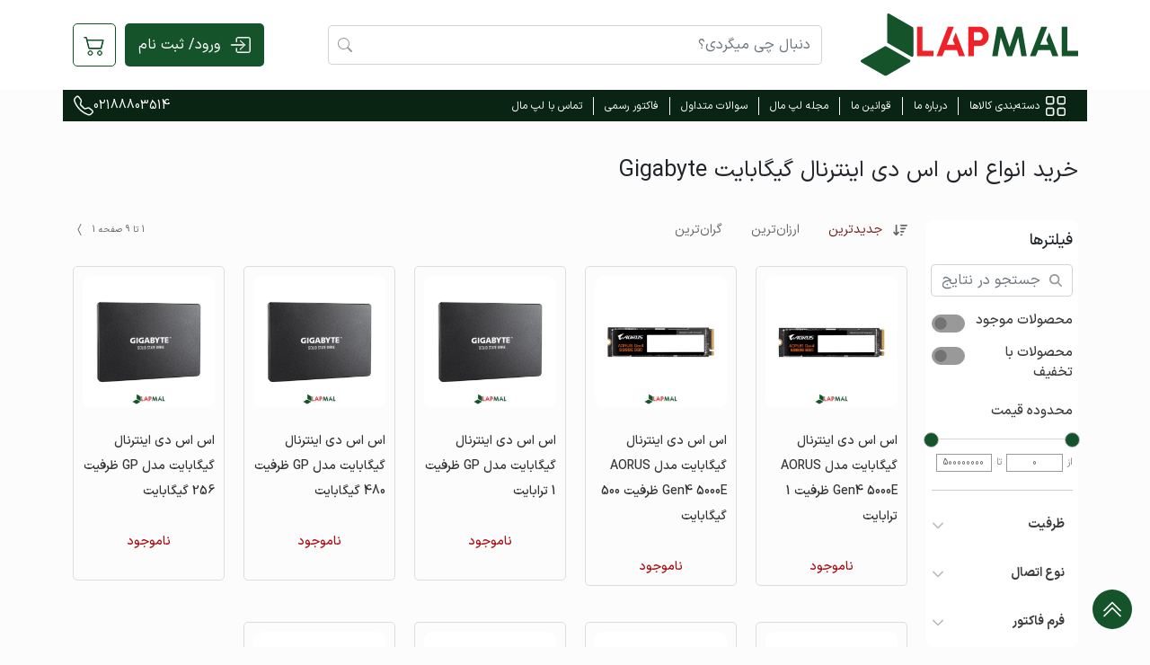

--- FILE ---
content_type: text/html; charset=UTF-8
request_url: https://lapmal.com/brand/%DA%AF%DB%8C%DA%AF%D8%A7%D8%A8%D8%A7%DB%8C%D8%AA-gigabyte-2
body_size: 26192
content:
<!DOCTYPE html>
<html lang="fa" dir="rtl">
<head>


    <meta charset="utf-8">
    <meta http-equiv="x-ua-compatible" content="ie=edge">
    <meta name="viewport" content="width=device-width, initial-scale=1">
    <meta name="robots" content="index">
    <meta name="HandheldFriendly" content="true">
    <meta name="csrf-token" content="LCnBIlT4L8RH5k5at6hx56QMbTuU9bFY1uEhtWWn">

    <!-- Disable Cloudflare email obfuscation to prevent render-blocking email-decode.min.js -->
    <meta name="cloudflare-email-protection" content="off">

    <meta name="enamad" content="972241">
    <meta name="samandehi" content="662737714">
    <meta name="p:domain_verify" content="8e9511d80fe84636e0a30c2a482e6246">
    <meta name="google-site-verification" content="HYjv2cb08gwQQ2-6LgBIvEGeF1j2-yruT3jPTrvxS84">
    <meta name="theme-color" content="#ffffff">
    <meta name="msapplication-TileColor" content="#ffffff">
    <meta name="msapplication-TileImage" content="/SVGS/ms-icon-144x144.svg">
    <title>    اس اس دی اینترنال گیگابایت Gigabyte
</title>
    <!-- Preconnect for performance -->
    <link rel="preconnect" href="https://www.googletagmanager.com" crossorigin>
    <link rel="preconnect" href="https://www.google-analytics.com" crossorigin>
    <link rel="preconnect" href="https://trustseal.enamad.ir" crossorigin>
    <link rel="preconnect" href="https://logo.samandehi.ir" crossorigin>

    <!-- Font preloading for better performance -->
    <link rel="preload" href="/morgan/assets/fonts/woff2/IRANSansX-Regular.woff2" as="font" type="font/woff2" crossorigin="anonymous">
    <link rel="preload" href="/morgan/assets/fonts/woff2/IRANSansX-Medium.woff2" as="font" type="font/woff2" crossorigin="anonymous">
    <link rel="preload" href="/morgan/assets/fonts/woff2/IRANSansX-Bold.woff2" as="font" type="font/woff2" crossorigin="anonymous">

    <meta name="robots" content="index"/>
    <meta name="HandheldFriendly" content="true"/>
    <meta property="og:locale" content="fa_IR"/>
    <meta property="og:type" content="website"/>
    <meta property="og:title" content="    اس اس دی اینترنال گیگابایت Gigabyte
فروشگاه اینترنتی تخصصی لپتاپ لپ مال"/>
    <meta property="og:site_name" content="    اس اس دی اینترنال گیگابایت Gigabyte
فروشگاه اینترنتی تخصصی لپتاپ لپ مال"/>
    <meta name="twitter:card" content="summary"/>
    <meta name="twitter:title" content="    اس اس دی اینترنال گیگابایت Gigabyte
فروشگاه اینترنتی تخصصی لپتاپ لپ مال"/>
    <meta name="samandehi" content="662737714"/>
    <meta name="p:domain_verify" content="8e9511d80fe84636e0a30c2a482e6246"/>
    <meta name="google-site-verification" content="HYjv2cb08gwQQ2-6LgBIvEGeF1j2-yruT3jPTrvxS84"/>

    <link rel="icon" type="image/svg+xml" sizes="32x32" href="/SVGS/favicon-32x32.svg">
    <link rel="apple-touch-icon" sizes="180x180" href="/SVGS/apple-icon-180x180.svg">
    <link rel="icon" type="image/svg+xml" sizes="192x192" href="/SVGS/android-icon-192x192.svg">

    <meta name="csrf-token" content="LCnBIlT4L8RH5k5at6hx56QMbTuU9bFY1uEhtWWn">
        <link rel="canonical" href="https://lapmal.com/brand/%DA%AF%DB%8C%DA%AF%D8%A7%D8%A8%D8%A7%DB%8C%D8%AA-gigabyte-2">
    <meta name="description" content="برای خرید انواع اس اس دی اینترنال از برند معتبر گیگابایت با گارانتی های معتبر با لپ مال همراه باشید.">

    
            <link rel="preload" as="image" href="/upload/product/1687695250-ZTgSSUAg.webp?w=360" fetchpriority="high">
    
    <link rel="preload" href="/morgan/assets/css/tools/jquery-ui.min.css" as="style" onload="this.onload=null;this.rel='stylesheet'">
    <noscript><link rel="stylesheet" href="/morgan/assets/css/tools/jquery-ui.min.css"></noscript>
    <link rel="preload" href="/morgan/assets/css/pages/plp.css" as="style" onload="this.onload=null;this.rel='stylesheet'">
    <noscript><link rel="stylesheet" href="/morgan/assets/css/pages/plp.css"></noscript>

    <!-- Inline critical CSS for product listing page -->
    <style>
        /* Critical above-the-fold CSS for product listing */
        .product-card {
            min-height: 350px;
            display: flex;
            flex-direction: column;
        }

        .product-card__image {
            aspect-ratio: 1 / 1;
            width: 100%;
            background: #f5f5f5;
            object-fit: contain;
        }

        /* Reserve space for FontAwesome icons to prevent CLS */
        .fa, .fas, .far, .fal, .fab {
            display: inline-block;
            min-width: 1em;
            text-align: center;
        }

        /* Prevent filter sidebar from causing shifts */
        .filter-sidebar {
            min-height: 400px;
        }

        @media screen and (max-width: 767px) {
            .product-card {
                min-height: 175px !important;
            }
        }

        @media screen and (max-width: 767px) {
            .page-item.disabled{
                display: none;
            }
        }

        div.page-item.disabled > span{
            border: none;
        }


    </style>

    <style>
        @media screen and (max-width: 768px) {
            .product-card .product-card__image {
                margin: 0;
            }
        }
    </style>




    <script type="application/ld+json">
        {
          "@context": "http://schema.org",
          "@type": "Organization",
          "name": "lapmal",
          "url": "https://lapmal.com/",
          "sameAs": [
            "https://www.facebook.com/lapmalshop/",
            "https://www.instagram.com/lapmalco/",
            "https://twitter.com/lapmalco",
            "https://www.aparat.com/lapmal",
            "https://www.linkedin.com/company/lapmal"
          ]
        }
    </script>

    <script type="application/ld+json" >
        {
        "@context": "https://schema.org",
        "@type": "WebSite",
        "name": "لپ مال",
        "url": "https://lapmal.com/"
        }
    </script >


    
        <script type="text/javascript">
            ["keydown","touchmove","touchstart","mouseover"].forEach(function(v){window.addEventListener(v,function(){if(!window.isGoftinoAdded){window.isGoftinoAdded=1;var i="shQ5wv",d=document,g=d.createElement("script"),s="https://www.goftino.com/widget/"+i,l=localStorage.getItem("goftino_"+i);g.type="text/javascript",g.async=!0,g.src=l?s+"?o="+l:s;d.getElementsByTagName("head")[0].appendChild(g);}})});
        </script>
        
        
        
        
    

    <!-- Performance Optimization CSS (async) -->
    <link rel="preload" href="/morgan/assets/css/performance.css?v=2.3" as="style" onload="this.rel='stylesheet'">
    <noscript><link rel="stylesheet" href="/morgan/assets/css/performance.css?v=2.3"></noscript>


    <!-- Bootstrap 5 CSS (async for all pages) - Moved later for faster initial render -->
    <link rel="preload" href="/morgan/assets/css/tools/bootstrap.min.css" as="style" onload="this.rel='stylesheet'">
    <noscript><link rel="stylesheet" href="/morgan/assets/css/tools/bootstrap.min.css"></noscript>

    
    <!-- Home index CSS (async; harmless on article page) -->
    <link rel="preload" href="/morgan/assets/css/pages/index.css" as="style" onload="this.rel='stylesheet'">
    <noscript><link rel="stylesheet" href="/morgan/assets/css/pages/index.css"></noscript>

    <!-- Preload key IRANSansX fonts -->
    <link rel="preload" href="/morgan/assets/fonts/woff2/IRANSansX-Regular.woff2" as="font" type="font/woff2" crossorigin="anonymous">
    <link rel="preload" href="/morgan/assets/fonts/woff2/IRANSansX-Medium.woff2" as="font" type="font/woff2" crossorigin="anonymous">
    <link rel="preload" href="/morgan/assets/fonts/woff2/IRANSansX-Bold.woff2" as="font" type="font/woff2" crossorigin="anonymous">

    <!-- Preload critical JavaScript for faster parsing -->
    <link rel="preload" href="/morgan/assets/js/scripts.min.js" as="script">
    <link rel="preload" href="/morgan/assets/js/lozad.min.js" as="script">
    <link rel="preload" href="/morgan/assets/js/performance.js?v=2.2" as="script">

    <!-- Removed FaNum .woff preloads to avoid forcing legacy font downloads -->
    <link rel="preload" href="/morgan/assets/webfonts/fa-regular-400.woff2" as="font" type="font/woff2" crossorigin="anonymous">
    <link rel="preload" href="/morgan/assets/webfonts/fa-solid-900.woff2" as="font" type="font/woff2" crossorigin="anonymous">
    <link rel="preload" href="/morgan/assets/webfonts/fa-brands-400.woff2" as="font" type="font/woff2" crossorigin="anonymous">

    <!-- Third-party resource hints -->
    <link rel="dns-prefetch" href="//www.googletagmanager.com">
    <link rel="dns-prefetch" href="//cdn.goftino.com">
    <link rel="dns-prefetch" href="//trustseal.enamad.ir">
    <link rel="dns-prefetch" href="//logo.samandehi.ir">
    <link rel="preconnect" href="https://www.googletagmanager.com" crossorigin>
    <link rel="preconnect" href="https://cdn.goftino.com" crossorigin>
    <link rel="preconnect" href="https://trustseal.enamad.ir" crossorigin>
    <link rel="preconnect" href="https://logo.samandehi.ir" crossorigin>

    <!-- CRITICAL CSS - Inline for instant render -->
    <style>
        /* Critical layout and typography */
        * { box-sizing: border-box; margin: 0; padding: 0; }
        body {
            font-family: 'IRANSansX', -apple-system, BlinkMacSystemFont, system-ui, sans-serif;
            line-height: 1.6;
            color: #333;
            background: #fff;
        }

        /* Header - Critical above fold */
        .header {
            background: #14542c;
            color: #fff;
            position: sticky;
            top: 0;
            z-index: 1000;
            min-height: 60px;
        }
        .header-bottom{
            min-height: 60px;
        }
        .bottom-header{
            min-height: 35px !important;
        }

        /* Container */
        .container {
            width: 100%;
            max-width: 1400px;
            margin: 0 auto;
            padding: 0 15px;
        }

        /* Product cards - Critical for LCP */
        .product-card {
            min-height: 350px;
            display: flex;
            flex-direction: column;
            background: #fff;
            border: 1px solid #eee;
            border-radius: 8px;
            padding: 10px;
            transition: transform 0.2s, box-shadow 0.2s;
        }

        .product-card__image {
            aspect-ratio: 1 / 1;
            width: 100%;
            height: auto;
            background: #f5f5f5;
            object-fit: contain;
            border-radius: 4px;
        }

        .product-card__title {
            font-size: 14px;
            font-weight: 500;
            margin: 10px 0 5px;
            min-height: 40px;
            line-height: 1.4;
        }

        .product-card__price {
            font-size: 16px;
            font-weight: bold;
            color: #14542c;
            margin-top: auto;
        }

        /* FontAwesome icon fix - prevent CLS */
        .fa, .fas, .far, .fal, .fab {
            display: inline-block;
            min-width: 1em;
            text-align: center;
            font-style: normal;
        }

        /* Row and columns - Critical grid */
        .row {
            display: flex;
            flex-wrap: wrap;
            margin: 0 -10px;
        }
        .col {
            flex: 1 0 auto;
            padding: 10px;
        }

        /* Mobile optimizations */
        @media (max-width: 768px) {
            .product-card {
                min-height: 280px;
                padding: 8px;
            }
            .product-card__title {
                font-size: 13px;
                min-height: 35px;
            }
            .product-card__price {
                font-size: 14px;
            }
            .container {
                padding: 0 10px;
            }
        }


        /* Mega menu */
        .mega-menu{
            height: auto !important;
        }
        @media screen and (min-width: 991px) {
            .mega-menu__inner>.main-menu__item>ul{
                max-height: 380px !important;
                height: 380px !important;
            }
        }

    </style>

    <!-- FontIran (async to reduce blocking; fonts are preloaded above) -->
    <link rel="preload" href="/morgan/assets/fonts/fontiran.css?v=2.3" as="style" onload="this.rel='stylesheet'">
    <noscript><link rel="stylesheet" href="/morgan/assets/fonts/fontiran.css?v=2.3"></noscript>

    <!-- Stylesheets (async) -->
    <link rel="stylesheet" href="/morgan/assets/css/styles.min.css?v=2.3">

    
    <style>

        .button-container a{
            border: 1px solid #fff;
            cursor: pointer;
            border-radius: 5px;
            padding: .5rem;
            color: #fff;
            background: 0 0;
        }
        .btn-container a{
            border: 1px solid #fff;
            cursor: pointer;
            border-radius: 5px;
            padding: .5rem;
            color: #fff;
            background: 0 0;
        }
        #bodyTextWrapper{
            *{
                line-height: 2;
            }
            /* Font Family */
            body, h1, h2, h3, h4, h5, p, div, span {
                font-family: 'IRANSansX', sans-serif !important;
            }

            /* Font Sizes */
            h1 {
                font-size: 28.8px !important;
            }

            h2 {
                font-size: 18px !important;
            }

            h3 {
                font-size: 16px !important;
            }

            h4 {
                font-size: 14.2px !important;
            }

            h5 {
                font-size: 12.6px !important;
            }

            body, p, div, span {
                font-size: 12.6px !important;
            }

            /* Ensure spans get the correct font size */
            span {
                font-size: 12.6px !important;
            }

            /* Spans inside headings inherit heading font size */
            h1 span {
                font-size: 28.8px !important;
            }

            h2 span {
                font-size: 18px !important;
            }

            h3 span {
                font-size: 16px !important;
            }

            h4 span {
                font-size: 14.2px !important;
            }

            h5 span {
                font-size: 12.6px !important;
            }

        }
        .cart-empty-img {
            max-width: 100%;
            height: auto;
            display: block;
            margin: 0 auto;
        }
        .header-search input#searchInput {
            height: 44px;          /* یا هرچقدر که الان نهایی است */
            padding-inline: 12px;
            box-sizing: border-box;
        }


    </style>
        <script src="https://analytics.ahrefs.com/analytics.js" data-key="17bqtFpSTNaVSYHGVlYgJQ" async></script>
    
    <script>
        function loadGTM() {
            if (window.gtmLoaded) return;
            window.gtmLoaded = true;
            (function(w,d,s,l,i){w[l]=w[l]||[];w[l].push({'gtm.start':
                    new Date().getTime(),event:'gtm.js'});var f=d.getElementsByTagName(s)[0],
                j=d.createElement(s),dl=l!='dataLayer'?'&l='+l:'';j.async=true;j.src=
                'https://www.googletagmanager.com/gtm.js?id='+i+dl;f.parentNode.insertBefore(j,f);
            })(window,document,'script','dataLayer','GTM-KBC8LB5'); // آیدی خودتان را اینجا چک کنید
        }
        window.addEventListener('mousemove', loadGTM, {once: true});
        window.addEventListener('scroll', loadGTM, {once: true});
        window.addEventListener('touchstart', loadGTM, {once: true});
        setTimeout(loadGTM, 4000);
    </script>

</head>

<body>












<header id="main-header">
    <!-- Header Component -->

    <div class=" main-header bg-white">
        <div class="container ">

            <div class=" row top-header align-items-center">
                <div class="col col-md-3">
                    <a class="d-block main-header__logo" href="/">
                        <img src="/SVGS/logo.svg" width="242" height="71" alt="فروشگاه اینترنتی تخصصی لپتاپ لپ مال" loading="eager" fetchpriority="high" style="aspect-ratio:242/71"/>
                    </a>
                </div>

                <div class="col col-lg-6 col-sm-9 main-header__search position-relative">
                    <form action="/all-products" class="input-group xs-hide">
                        <input type="text" id="searchInput" name="title" class="form-control query" placeholder="دنبال چی میگردی؟">
                        <span class="input-group-text bg-white" id="searchIcon">
                            <svg width="16" height="16" viewBox="0 0 16 16" fill="none" xmlns="http://www.w3.org/2000/svg">
                              <g clip-path="url(#clip0_4268_7354)">
                                <path d="M11.7429 10.344C12.7112 9.02268 13.1449 7.38448 12.9572 5.75714C12.7695 4.1298 11.9743 2.63333 10.7307 1.56712C9.48701 0.500915 7.88665 -0.0564028 6.24973 0.0066704C4.61282 0.0697435 3.06008 0.748556 1.90217 1.9073C0.744249 3.06605 0.0665484 4.61927 0.00464653 6.25623C-0.0572553 7.89318 0.501207 9.49315 1.56831 10.736C2.6354 11.9789 4.13244 12.7731 5.75992 12.9596C7.38739 13.1461 9.02528 12.7112 10.3459 11.742H10.3449C10.3749 11.782 10.4069 11.82 10.4429 11.857L14.2929 15.707C14.4804 15.8946 14.7348 16.0001 15 16.0002C15.2653 16.0003 15.5198 15.895 15.7074 15.7075C15.895 15.52 16.0005 15.2656 16.0006 15.0003C16.0007 14.7351 15.8954 14.4806 15.7079 14.293L11.8579 10.443C11.8221 10.4068 11.7837 10.3734 11.7429 10.343V10.344ZM12.0009 6.49999C12.0009 7.22226 11.8586 7.93746 11.5822 8.60475C11.3058 9.27204 10.9007 9.87836 10.39 10.3891C9.87926 10.8998 9.27295 11.3049 8.60566 11.5813C7.93837 11.8577 7.22317 12 6.5009 12C5.77863 12 5.06343 11.8577 4.39614 11.5813C3.72885 11.3049 3.12253 10.8998 2.61181 10.3891C2.10109 9.87836 1.69596 9.27204 1.41956 8.60475C1.14316 7.93746 1.0009 7.22226 1.0009 6.49999C1.0009 5.0413 1.58036 3.64236 2.61181 2.61091C3.64326 1.57946 5.04221 0.999994 6.5009 0.999994C7.95959 0.999994 9.35853 1.57946 10.39 2.61091C11.4214 3.64236 12.0009 5.0413 12.0009 6.49999Z" fill="#666666"/>
                              </g>
                            </svg>
                          </span>
                        <span class="input-group-text bg-white" id="closeIcon">
                              <svg width="16" height="16" class="mt-2" viewBox="0 0 16 16" fill="none" xmlns="http://www.w3.org/2000/svg">
                                  <g clip-path="url(#clip0_2671_17488)">
                                      <path d="M16 8C16 10.1217 15.1571 12.1566 13.6569 13.6569C12.1566 15.1571 10.1217 16 8 16C5.87827 16 3.84344 15.1571 2.34315 13.6569C0.842855 12.1566 0 10.1217 0 8C0 5.87827 0.842855 3.84344 2.34315 2.34315C3.84344 0.842855 5.87827 0 8 0C10.1217 0 12.1566 0.842855 13.6569 2.34315C15.1571 3.84344 16 5.87827 16 8ZM5.354 4.646C5.26011 4.55211 5.13278 4.49937 5 4.49937C4.86722 4.49937 4.73989 4.55211 4.646 4.646C4.55211 4.73989 4.49937 4.86722 4.49937 5C4.49937 5.13278 4.55211 5.26011 4.646 5.354L7.293 8L4.646 10.646C4.59951 10.6925 4.56264 10.7477 4.53748 10.8084C4.51232 10.8692 4.49937 10.9343 4.49937 11C4.49937 11.0657 4.51232 11.1308 4.53748 11.1916C4.56264 11.2523 4.59951 11.3075 4.646 11.354C4.73989 11.4479 4.86722 11.5006 5 11.5006C5.06574 11.5006 5.13084 11.4877 5.19158 11.4625C5.25232 11.4374 5.30751 11.4005 5.354 11.354L8 8.707L10.646 11.354C10.6925 11.4005 10.7477 11.4374 10.8084 11.4625C10.8692 11.4877 10.9343 11.5006 11 11.5006C11.0657 11.5006 11.1308 11.4877 11.1916 11.4625C11.2523 11.4374 11.3075 11.4005 11.354 11.354C11.4005 11.3075 11.4374 11.2523 11.4625 11.1916C11.4877 11.1308 11.5006 11.0657 11.5006 11C11.5006 10.9343 11.4877 10.8692 11.4625 10.8084C11.4374 10.7477 11.4005 10.6925 11.354 10.646L8.707 8L11.354 5.354C11.4005 5.30751 11.4374 5.25232 11.4625 5.19158C11.4877 5.13084 11.5006 5.06574 11.5006 5C11.5006 4.93426 11.4877 4.86916 11.4625 4.80842C11.4374 4.74768 11.4005 4.69249 11.354 4.646C11.3075 4.59951 11.2523 4.56264 11.1916 4.53748C11.1308 4.51232 11.0657 4.49937 11 4.49937C10.9343 4.49937 10.8692 4.51232 10.8084 4.53748C10.7477 4.56264 10.6925 4.59951 10.646 4.646L8 7.293L5.354 4.646Z" fill="#666666"/>
                                  </g>
                              </svg>
                          </span>
                    </form>

                    <div class="input-group xs-show">
                        <input type="text" id="searchInputMobile" class="form-control query" placeholder="دنبال چی میگردی؟" data-bs-toggle="modal" data-bs-target="#filterModal">
                        <span class="input-group-text bg-white">
                          <svg width="16" height="16" viewBox="0 0 16 16" fill="none" xmlns="http://www.w3.org/2000/svg">
                            <g clip-path="url(#clip0_4268_7354)">
                              <path d="M11.7429 10.344C12.7112 9.02268 13.1449 7.38448 12.9572 5.75714C12.7695 4.1298 11.9743 2.63333 10.7307 1.56712C9.48701 0.500915 7.88665 -0.0564028 6.24973 0.0066704C4.61282 0.0697435 3.06008 0.748556 1.90217 1.9073C0.744249 3.06605 0.0665484 4.61927 0.00464653 6.25623C-0.0572553 7.89318 0.501207 9.49315 1.56831 10.736C2.6354 11.9789 4.13244 12.7731 5.75992 12.9596C7.38739 13.1461 9.02528 12.7112 10.3459 11.742H10.3449C10.3749 11.782 10.4069 11.82 10.4429 11.857L14.2929 15.707C14.4804 15.8946 14.7348 16.0001 15 16.0002C15.2653 16.0003 15.5198 15.895 15.7074 15.7075C15.895 15.52 16.0005 15.2656 16.0006 15.0003C16.0007 14.7351 15.8954 14.4806 15.7079 14.293L11.8579 10.443C11.8221 10.4068 11.7837 10.3734 11.7429 10.343V10.344ZM12.0009 6.49999C12.0009 7.22226 11.8586 7.93746 11.5822 8.60475C11.3058 9.27204 10.9007 9.87836 10.39 10.3891C9.87926 10.8998 9.27295 11.3049 8.60566 11.5813C7.93837 11.8577 7.22317 12 6.5009 12C5.77863 12 5.06343 11.8577 4.39614 11.5813C3.72885 11.3049 3.12253 10.8998 2.61181 10.3891C2.10109 9.87836 1.69596 9.27204 1.41956 8.60475C1.14316 7.93746 1.0009 7.22226 1.0009 6.49999C1.0009 5.0413 1.58036 3.64236 2.61181 2.61091C3.64326 1.57946 5.04221 0.999994 6.5009 0.999994C7.95959 0.999994 9.35853 1.57946 10.39 2.61091C11.4214 3.64236 12.0009 5.0413 12.0009 6.49999Z" fill="#666666"/>
                            </g>
                          </svg>
                        </span>
                    </div>

                    <!-- if 'Search' doesn't have data -->
                    <!-- <div class="search-dropdown" id="searchDropdown">
                        <img class="no-data" src="/morgan/assets/images/search.jpg" width="150" height="150"/>
                        <p class="m-3">نتیجه ای برای جستجوی شما پیدا نشد.</p>
                    </div> -->

                    <!-- if 'Search' have data -->
                    <div class="search-dropdown" id="searchDropdown">
                        <div class="px-4">
                            <div class="search-result">

                            </div>
                            <a class="all-result text-left search-link" >
                                مشاهده تمام نتایج جستجو
                            </a>
                        </div>










































                    </div>

                </div>
                <div class="desktop-header-items col col-md-3">
                    <div class="d-flex justify-content-end">
                                                    <!--  if not login -->
                            <a href="/auth" class="btn main-header__login-btn d-flex align-items-center justify-content-center ml-2">
                                <svg width="24" height="24" viewBox="0 0 24 24" fill="none" xmlns="http://www.w3.org/2000/svg">
                                    <path d="M17.4274 12.1774L17.4279 12.177C17.4512 12.1538 17.4696 12.1262 17.4822 12.0958C17.4822 12.0958 17.4823 12.0958 17.4823 12.0958L17.9441 12.2874C17.9819 12.1963 18.0013 12.0987 18.0013 12C18.0013 11.9013 17.9819 11.8037 17.9441 11.7125L17.4274 12.1774ZM17.4274 12.1774L12.9274 16.6774C12.9041 16.7008 12.8765 16.7192 12.846 16.7318L13.0374 17.1938L12.846 16.7318C12.8156 16.7445 12.783 16.7509 12.75 16.7509C12.717 16.7509 12.6844 16.7445 12.654 16.7318L12.4626 17.1938L12.654 16.7318C12.6235 16.7192 12.5959 16.7008 12.5726 16.6774C12.5492 16.6541 12.5308 16.6265 12.5182 16.596L12.0562 16.7874L12.5182 16.596C12.5055 16.5656 12.4991 16.533 12.4991 16.5C12.4991 16.467 12.5055 16.4344 12.5182 16.404L12.0562 16.2126L12.5182 16.404C12.5308 16.3735 12.5492 16.3459 12.5726 16.3226L15.793 13.1036L16.647 12.25H15.4395H2.25C2.1837 12.25 2.12011 12.2237 2.07322 12.1768C2.02634 12.1299 2 12.0663 2 12C2 11.9337 2.02634 11.8701 2.07322 11.8232C2.12011 11.7763 2.1837 11.75 2.25 11.75H15.4395H16.647L15.793 10.8964L12.5726 7.67745C12.5492 7.65414 12.5308 7.62648 12.5182 7.59604L12.0562 7.78738L12.5182 7.59603C12.5055 7.56559 12.4991 7.53295 12.4991 7.5C12.4991 7.46705 12.5055 7.43441 12.5182 7.40397L12.0562 7.21262L12.5182 7.40396C12.5308 7.37352 12.5492 7.34586 12.5726 7.32255C12.5959 7.29925 12.6235 7.28077 12.654 7.26815C12.6844 7.25554 12.717 7.24905 12.75 7.24905C12.783 7.24905 12.8156 7.25554 12.846 7.26815C12.8765 7.28077 12.9041 7.29925 12.9274 7.32255L17.4274 11.8226L17.4279 11.823C17.4512 11.8462 17.4696 11.8738 17.4822 11.9042L17.4274 12.1774ZM8.42678 8.42677L8.78033 8.78033L8.42678 8.42678C8.37989 8.47366 8.3163 8.5 8.25 8.5C8.1837 8.5 8.12011 8.47366 8.07322 8.42678L7.71967 8.78033L8.07322 8.42677C8.02634 8.37989 8 8.3163 8 8.25V5.25C8 4.78587 8.18437 4.34075 8.51256 4.01256C8.84075 3.68437 9.28587 3.5 9.75 3.5H21.75C22.2141 3.5 22.6592 3.68437 22.9874 4.01256C23.3156 4.34075 23.5 4.78587 23.5 5.25V18.75C23.5 19.2141 23.3156 19.6592 22.9874 19.9874C22.6592 20.3156 22.2141 20.5 21.75 20.5H9.75C9.28587 20.5 8.84075 20.3156 8.51256 19.9874C8.18437 19.6592 8 19.2141 8 18.75V15.75C8 15.6837 8.02634 15.6201 8.07322 15.5732C8.12011 15.5263 8.1837 15.5 8.25 15.5C8.3163 15.5 8.37989 15.5263 8.42678 15.5732C8.47366 15.6201 8.5 15.6837 8.5 15.75V18.75C8.5 19.0815 8.6317 19.3995 8.86612 19.6339C9.10054 19.8683 9.41848 20 9.75 20H21.75C22.0815 20 22.3995 19.8683 22.6339 19.6339C22.8683 19.3995 23 19.0815 23 18.75V5.25C23 4.91848 22.8683 4.60054 22.6339 4.36612C22.3995 4.1317 22.0815 4 21.75 4H9.75C9.41848 4 9.10054 4.1317 8.86612 4.36612C8.6317 4.60054 8.5 4.91848 8.5 5.25V8.25C8.5 8.3163 8.47366 8.37989 8.42678 8.42677Z" fill="#0D0D0D" stroke="#FAFAFA"/>
                                </svg>

                                ورود/ ثبت نام
                            </a>
                                                    <div class="basket-icon">
                            <div class="basket-icon__badge"  style="display: none" ></div>
                            <svg width="48" height="48" viewBox="0 0 48 48" fill="none" xmlns="http://www.w3.org/2000/svg">
                                <rect x="0.5" y="0.5" width="47" height="47" rx="4.5" stroke="#15542B"/>
                                <path d="M15.2424 15.6897L15.2424 15.6895C15.2289 15.6354 15.1977 15.5873 15.1537 15.553C15.1098 15.5187 15.0557 15.5 15 15.5C15 15.5 15 15.5 14.9999 15.5C14.9999 15.5 14.9999 15.5 14.9999 15.5L12.75 15.5C12.6837 15.5 12.6201 15.5263 12.5732 15.5732C12.5263 15.6201 12.5 15.6837 12.5 15.75C12.5 15.8163 12.5263 15.8799 12.5732 15.9268C12.6201 15.9737 12.6837 16 12.75 16H14.415H14.8054L14.9001 16.3787L17.7576 27.8102L17.7576 27.8105C17.7711 27.8646 17.8023 27.9127 17.8463 27.947C17.8902 27.9813 17.9443 28 18 28L15.2424 15.6897ZM15.2424 15.6897L15.8499 18.1212L15.9446 18.5M15.2424 15.6897L15.9446 18.5M15.9446 18.5H16.335M15.9446 18.5H16.335M16.335 18.5H33.7499M16.335 18.5H33.7499M31.7424 27.8105L31.7424 27.8102L33.9924 18.8105L31.7424 27.8105ZM31.7424 27.8105C31.7289 27.8646 31.6977 27.9127 31.6537 27.947M31.7424 27.8105L31.6537 27.947M33.7499 18.5C33.7499 18.5 33.75 18.5 33.75 18.5M33.7499 18.5H33.75M33.75 18.5C33.7879 18.5 33.8254 18.5087 33.8594 18.5253M33.75 18.5L33.8594 18.5253M33.8594 18.5253C33.8936 18.542 33.9234 18.5662 33.9468 18.5961M33.8594 18.5253L33.9468 18.5961M33.9468 18.5961C33.9702 18.626 33.9864 18.6609 33.9943 18.6981M33.9468 18.5961L33.9943 18.6981M33.9943 18.6981C34.0022 18.7351 34.0016 18.7735 33.9924 18.8102L33.9943 18.6981ZM31.6537 27.947C31.6098 27.9813 31.5557 28 31.5 28M31.6537 27.947L31.5 28M31.5 28C31.5 28 31.4999 28 31.4999 28M31.5 28H31.4999M31.4999 28H18.0001H31.4999ZM16.71 19H16.0696L16.2249 19.6213L18.0999 27.1213L18.1946 27.5H18.585H30.915H31.3054L31.4001 27.1213L33.2751 19.6213L33.4304 19H32.79H16.71ZM19.5 31C18.9696 31 18.4609 31.2107 18.0858 31.5858C17.7107 31.9609 17.5 32.4696 17.5 33C17.5 33.5304 17.7107 34.0391 18.0858 34.4142C18.4609 34.7893 18.9696 35 19.5 35C20.0304 35 20.5391 34.7893 20.9142 34.4142C21.2893 34.0391 21.5 33.5304 21.5 33C21.5 32.4696 21.2893 31.9609 20.9142 31.5858C20.5391 31.2107 20.0304 31 19.5 31ZM17 33C17 32.337 17.2634 31.7011 17.7322 31.2322C18.2011 30.7634 18.837 30.5 19.5 30.5C20.163 30.5 20.7989 30.7634 21.2678 31.2322C21.7366 31.7011 22 32.337 22 33C22 33.663 21.7366 34.2989 21.2678 34.7678C20.7989 35.2366 20.163 35.5 19.5 35.5C18.837 35.5 18.2011 35.2366 17.7322 34.7678C17.2634 34.2989 17 33.663 17 33ZM30 31C29.4696 31 28.9609 31.2107 28.5858 31.5858C28.2107 31.9609 28 32.4696 28 33C28 33.5304 28.2107 34.0391 28.5858 34.4142C28.9609 34.7893 29.4696 35 30 35C30.5304 35 31.0391 34.7893 31.4142 34.4142C31.7893 34.0391 32 33.5304 32 33C32 32.4696 31.7893 31.9609 31.4142 31.5858C31.0391 31.2107 30.5304 31 30 31ZM27.5 33C27.5 32.337 27.7634 31.7011 28.2322 31.2322C28.7011 30.7634 29.337 30.5 30 30.5C30.663 30.5 31.2989 30.7634 31.7678 31.2322C32.2366 31.7011 32.5 32.337 32.5 33C32.5 33.663 32.2366 34.2989 31.7678 34.7678C31.2989 35.2366 30.663 35.5 30 35.5C29.337 35.5 28.7011 35.2366 28.2322 34.7678C27.7634 34.2989 27.5 33.663 27.5 33Z" stroke="#15542B"/>
                            </svg>

                            <div class="header-basket-cart">
                                <header>
                                    سبد خرید شما
                                </header>

                                <div class="header-basket-cart__contents basket-wrapper">
                                                                            <div class="container d-grid justify-content-center mt-2">
                                            <div class="d-flex justify-content-center mt-5">
                                                <img src="/SVGS/no-cart.svg" alt="" width="auto" height="200" loading="lazy">
                                            </div>
                                            <div class="d-flex justify-content-center my-5">
                                                <span style="font-weight: bold;font-size: 14px;text-align: center">سبد خرید شما خالیست. برای انتخاب دوباره به لیست محصولات بروید</span>
                                            </div>
                                        </div>
                                                                    </div>

                                                                <div class="header-basket-cart__btn">
                                                                            <a class="btn basket-btn-process" href="/all-products">
                                            لیست محصولات
                                        </a>
                                                                    </div>
                            </div>
                        </div>
                    </div>
                </div>
            </div>
        </div>
    </div>
    <div class="header-bottom" style="min-height: 60px !important;height: 60px !important;">
        <div class="bottom-header container d-flex align-items-center justify-content-between">
            <div class="main-menu">
                <ul class="main-menu__items d-flex align-items-center">
                    <li class="mobile-mega-menu">
                        <img src="/SVGS/category-menu.svg" width="22" height="22" alt="دسته‌بندی کالاها" style="aspect-ratio:22/22"/>
                    </li>

                    <li class="main-menu__item" id="main-mega-menu">
                        <a>
                            <img src="/SVGS/category-menu.svg" width="22" height="22" alt="دسته‌بندی کالاها" style="aspect-ratio:22/22"/>
                            <span class="me-2">دسته‌بندی کالاها</span>

                        </a>
                        <span class="sp"></span>

                        <div class="mega-menu">
                            <div class="mobile-mega-menu-items-modal d-flex align-items-center justify-content-between mb-2 mt-2">
                                <button type="button" id="closeMegaMenuModal">
                                    <svg width="24" height="24" viewBox="0 0 24 24" fill="none" xmlns="http://www.w3.org/2000/svg">
                                        <g id="arrow-right-square" clip-path="url(#clip0_846_4108)">
                                            <path id="Vector" fill-rule="evenodd" clip-rule="evenodd" d="M22.5 3C22.5 2.60218 22.342 2.22064 22.0607 1.93934C21.7794 1.65804 21.3978 1.5 21 1.5H3C2.60218 1.5 2.22064 1.65804 1.93934 1.93934C1.65804 2.22064 1.5 2.60218 1.5 3V21C1.5 21.3978 1.65804 21.7794 1.93934 22.0607C2.22064 22.342 2.60218 22.5 3 22.5H21C21.3978 22.5 21.7794 22.342 22.0607 22.0607C22.342 21.7794 22.5 21.3978 22.5 21V3ZM0 3C0 2.20435 0.316071 1.44129 0.87868 0.87868C1.44129 0.316071 2.20435 0 3 0L21 0C21.7956 0 22.5587 0.316071 23.1213 0.87868C23.6839 1.44129 24 2.20435 24 3V21C24 21.7956 23.6839 22.5587 23.1213 23.1213C22.5587 23.6839 21.7956 24 21 24H3C2.20435 24 1.44129 23.6839 0.87868 23.1213C0.316071 22.5587 0 21.7956 0 21V3ZM6.75 11.25C6.55109 11.25 6.36032 11.329 6.21967 11.4697C6.07902 11.6103 6 11.8011 6 12C6 12.1989 6.07902 12.3897 6.21967 12.5303C6.36032 12.671 6.55109 12.75 6.75 12.75H15.4395L12.219 15.969C12.1493 16.0387 12.094 16.1215 12.0562 16.2126C12.0185 16.3037 11.9991 16.4014 11.9991 16.5C11.9991 16.5986 12.0185 16.6963 12.0562 16.7874C12.094 16.8785 12.1493 16.9613 12.219 17.031C12.2887 17.1007 12.3715 17.156 12.4626 17.1938C12.5537 17.2315 12.6514 17.2509 12.75 17.2509C12.8486 17.2509 12.9463 17.2315 13.0374 17.1938C13.1285 17.156 13.2113 17.1007 13.281 17.031L17.781 12.531C17.8508 12.4613 17.9063 12.3786 17.9441 12.2874C17.9819 12.1963 18.0013 12.0987 18.0013 12C18.0013 11.9013 17.9819 11.8037 17.9441 11.7125C17.9063 11.6214 17.8508 11.5387 17.781 11.469L13.281 6.969C13.2113 6.89927 13.1285 6.84395 13.0374 6.80621C12.9463 6.76848 12.8486 6.74905 12.75 6.74905C12.6514 6.74905 12.5537 6.76848 12.4626 6.80621C12.3715 6.84395 12.2887 6.89927 12.219 6.969C12.1493 7.03873 12.094 7.12152 12.0562 7.21262C12.0185 7.30373 11.9991 7.40138 11.9991 7.5C11.9991 7.59862 12.0185 7.69627 12.0562 7.78738C12.094 7.87848 12.1493 7.96127 12.219 8.031L15.4395 11.25H6.75Z" fill="#092412"/>
                                        </g>
                                    </svg>
                                </button>

                                <div class="d-flex align-items-center mobile-phone">
                                    <span>02188803514</span>
                                    <svg width="22" height="23" viewBox="0 0 22 23" fill="none" xmlns="http://www.w3.org/2000/svg">
                                        <g clip-path="url(#clip0_4268_7325)">
                                            <path d="M5.0249 2.32612C4.94373 2.2217 4.84127 2.13575 4.72433 2.07397C4.60738 2.0122 4.47864 1.97601 4.34664 1.96782C4.21463 1.95963 4.0824 1.97961 3.95872 2.02645C3.83503 2.07329 3.72273 2.14591 3.62927 2.23949L2.20752 3.66262C1.5434 4.32812 1.29865 5.26999 1.58877 6.09637C2.79291 9.5168 4.75168 12.6222 7.31977 15.1824C9.87992 17.7504 12.9854 19.7092 16.4058 20.9134C17.2321 21.2035 18.174 20.9587 18.8395 20.2946L20.2613 18.8729C20.3548 18.7794 20.4275 18.6671 20.4743 18.5434C20.5211 18.4197 20.5411 18.2875 20.5329 18.1555C20.5247 18.0235 20.4886 17.8948 20.4268 17.7778C20.365 17.6609 20.2791 17.5584 20.1746 17.4772L17.0025 15.0105C16.891 14.924 16.7612 14.8639 16.6231 14.8349C16.4849 14.8058 16.342 14.8085 16.205 14.8427L13.1938 15.5949C12.7918 15.6953 12.3707 15.69 11.9715 15.5794C11.5722 15.4688 11.2084 15.2567 10.9154 14.9637L7.5384 11.5854C7.2452 11.2925 7.03285 10.9288 6.922 10.5295C6.81116 10.1302 6.80561 9.70905 6.9059 9.30699L7.6594 6.29574C7.69365 6.15879 7.69634 6.01584 7.66728 5.87769C7.63822 5.73954 7.57817 5.60979 7.49165 5.49824L5.0249 2.32612ZM2.59115 1.20274C2.83176 0.962046 3.12084 0.775295 3.43916 0.654887C3.75749 0.53448 4.09779 0.483171 4.43747 0.504369C4.77715 0.525566 5.10843 0.618784 5.40932 0.777834C5.71021 0.936883 5.97382 1.15812 6.18265 1.42687L8.6494 4.59762C9.10177 5.17924 9.26127 5.93687 9.08252 6.65187L8.3304 9.66312C8.29151 9.81908 8.29361 9.98245 8.3365 10.1374C8.37938 10.2923 8.46159 10.4335 8.57515 10.5472L11.9535 13.9256C12.0674 14.0394 12.2088 14.1217 12.364 14.1646C12.5192 14.2075 12.6829 14.2095 12.839 14.1704L15.8489 13.4182C16.2017 13.33 16.57 13.3232 16.9259 13.3982C17.2818 13.4732 17.616 13.6282 17.9031 13.8514L21.0739 16.3181C22.2138 17.205 22.3183 18.8894 21.298 19.9082L19.8763 21.33C18.8588 22.3475 17.338 22.7944 15.9204 22.2952C12.292 21.0186 8.99765 18.9414 6.28165 16.2177C3.55817 13.5021 1.48098 10.2082 0.204148 6.58037C-0.293602 5.16412 0.153273 3.64199 1.17077 2.62449L2.59252 1.20274H2.59115Z" fill="#FAFAFA"/>
                                        </g>
                                    </svg>
                                </div>
                            </div>

                            <ul class="mega-menu__inner col-lg-4 col-12">
                                                                    <li class="main-menu__item">
                                        <a>
                                            <div class="d-flex justify-content-between align-items-center w-100">
                                                <span onclick="window.location.href='/category/لپ-تاپ';">لپ تاپ</span>
                                                <span class="xs-show toggle-submenu m-3" data-target="submenu-1">
                                                    <i class="fas fa-chevron-left"></i>
                                                </span>
                                            </div>
                                        </a>
                                        <ul>
                                                                                        <li class="main-menu__item active">
                                                <a href="/brand/ایسوس-asus-1">
                                                    ایسوس Asus
                                                </a>
                                            </li>
                                                                                        <li class="main-menu__item active">
                                                <a href="/brand/لنوو-lenovo">
                                                    لنوو Lenovo
                                                </a>
                                            </li>
                                                                                        <li class="main-menu__item active">
                                                <a href="/brand/ایسر-acer">
                                                    ایسر Acer
                                                </a>
                                            </li>
                                                                                        <li class="main-menu__item active">
                                                <a href="/brand/اچ-پی-hp">
                                                    اچ پی HP
                                                </a>
                                            </li>
                                                                                        <li class="main-menu__item active">
                                                <a href="/brand/هواوی-huawei-1">
                                                    هواوی HUAWEI
                                                </a>
                                            </li>
                                                                                        <li class="main-menu__item active">
                                                <a href="/brand/ام-اس-آی-msi-5">
                                                    ام اس آی MSI
                                                </a>
                                            </li>
                                                                                    </ul>
                                    </li>
                                                                    <li class="main-menu__item">
                                        <a>
                                            <div class="d-flex justify-content-between align-items-center w-100">
                                                <span onclick="window.location.href='/category/کارت-گرافیک';">کارت گرافیک</span>
                                                <span class="xs-show toggle-submenu m-3" data-target="submenu-5">
                                                    <i class="fas fa-chevron-left"></i>
                                                </span>
                                            </div>
                                        </a>
                                        <ul>
                                                                                        <li class="main-menu__item active">
                                                <a href="/brand/ایسوس-asus">
                                                    ایسوس Asus
                                                </a>
                                            </li>
                                                                                        <li class="main-menu__item active">
                                                <a href="/brand/ایکس-اف-ایکس-xfx">
                                                    ایکس اف ایکس XFX
                                                </a>
                                            </li>
                                                                                        <li class="main-menu__item active">
                                                <a href="/brand/گیگابایت-gigabyte">
                                                    گیگابایت Gigabyte
                                                </a>
                                            </li>
                                                                                        <li class="main-menu__item active">
                                                <a href="/brand/ام-اس-آی-msi-1">
                                                    ام اس آی MSI
                                                </a>
                                            </li>
                                                                                        <li class="main-menu__item active">
                                                <a href="/brand/ای-وی-جی-ای-evga">
                                                    ای وی جی ای EVGA
                                                </a>
                                            </li>
                                                                                        <li class="main-menu__item active">
                                                <a href="/brand/پی-ان-وای-pny">
                                                    پی ان وای PNY
                                                </a>
                                            </li>
                                                                                        <li class="main-menu__item active">
                                                <a href="/brand/لنوو-lenovo-1">
                                                    لنوو Lenovo
                                                </a>
                                            </li>
                                                                                        <li class="main-menu__item active">
                                                <a href="/brand/زوتک-zotac">
                                                    زوتک Zotac
                                                </a>
                                            </li>
                                                                                        <li class="main-menu__item active">
                                                <a href="/brand/آرکتک-arktek-2">
                                                    آرکتک Arktek
                                                </a>
                                            </li>
                                                                                        <li class="main-menu__item active">
                                                <a href="/brand/بیواستار-biostar-2">
                                                    بیواستار Biostar
                                                </a>
                                            </li>
                                                                                        <li class="main-menu__item active">
                                                <a href="/brand/نئو-فورزا-neo-forza">
                                                    نئو فورزا Neo Forza
                                                </a>
                                            </li>
                                                                                        <li class="main-menu__item active">
                                                <a href="/brand/ازراک-asrock-1">
                                                    ازراک ASRock
                                                </a>
                                            </li>
                                                                                    </ul>
                                    </li>
                                                                    <li class="main-menu__item">
                                        <a>
                                            <div class="d-flex justify-content-between align-items-center w-100">
                                                <span onclick="window.location.href='/category/مادربرد';">مادربرد</span>
                                                <span class="xs-show toggle-submenu m-3" data-target="submenu-9">
                                                    <i class="fas fa-chevron-left"></i>
                                                </span>
                                            </div>
                                        </a>
                                        <ul>
                                                                                        <li class="main-menu__item active">
                                                <a href="/brand/ایسوس-asus-3">
                                                    ایسوس Asus
                                                </a>
                                            </li>
                                                                                        <li class="main-menu__item active">
                                                <a href="/brand/ام-اس-آی-msi">
                                                    ام اس آی MSI
                                                </a>
                                            </li>
                                                                                        <li class="main-menu__item active">
                                                <a href="/brand/گیگابایت-gigabyte-1">
                                                    گیگابایت Gigabyte
                                                </a>
                                            </li>
                                                                                        <li class="main-menu__item active">
                                                <a href="/brand/بیواستار-biostar">
                                                    بیواستار Biostar
                                                </a>
                                            </li>
                                                                                        <li class="main-menu__item active">
                                                <a href="/brand/ازراک-asrock">
                                                    ازراک ASRock
                                                </a>
                                            </li>
                                                                                    </ul>
                                    </li>
                                                                    <li class="main-menu__item">
                                        <a>
                                            <div class="d-flex justify-content-between align-items-center w-100">
                                                <span onclick="window.location.href='/category/مانیتور';">مانیتور</span>
                                                <span class="xs-show toggle-submenu m-3" data-target="submenu-7">
                                                    <i class="fas fa-chevron-left"></i>
                                                </span>
                                            </div>
                                        </a>
                                        <ul>
                                                                                        <li class="main-menu__item active">
                                                <a href="/brand/ایسوس-asus-2">
                                                    ایسوس Asus
                                                </a>
                                            </li>
                                                                                        <li class="main-menu__item active">
                                                <a href="/brand/جی-پلاس-g-plus">
                                                    جی پلاس G Plus
                                                </a>
                                            </li>
                                                                                        <li class="main-menu__item active">
                                                <a href="/brand/ال-جی-lg">
                                                    ال جی LG
                                                </a>
                                            </li>
                                                                                        <li class="main-menu__item active">
                                                <a href="/brand/سامسونگ-samsung-1">
                                                    سامسونگ Samsung
                                                </a>
                                            </li>
                                                                                        <li class="main-menu__item active">
                                                <a href="/brand/هواوی-huawei">
                                                    هواوی HUAWEI
                                                </a>
                                            </li>
                                                                                        <li class="main-menu__item active">
                                                <a href="/brand/ای-او-سی-aoc">
                                                    ای او سی AOC
                                                </a>
                                            </li>
                                                                                        <li class="main-menu__item active">
                                                <a href="/brand/داهوا-dahua">
                                                    داهوا Dahua
                                                </a>
                                            </li>
                                                                                        <li class="main-menu__item active">
                                                <a href="/brand/بنکیو-benq">
                                                    بنکیو BenQ
                                                </a>
                                            </li>
                                                                                        <li class="main-menu__item active">
                                                <a href="/brand/مایا-maya">
                                                    مایا Maya
                                                </a>
                                            </li>
                                                                                        <li class="main-menu__item active">
                                                <a href="/brand/ام-اس-آی-msi-7">
                                                    ام اس آی MSI
                                                </a>
                                            </li>
                                                                                        <li class="main-menu__item active">
                                                <a href="/brand/فاطر-fater-1">
                                                    فاطر Fater
                                                </a>
                                            </li>
                                                                                    </ul>
                                    </li>
                                                                    <li class="main-menu__item">
                                        <a>
                                            <div class="d-flex justify-content-between align-items-center w-100">
                                                <span onclick="window.location.href='/category/مودم-و-روتر';">مودم و روتر</span>
                                                <span class="xs-show toggle-submenu m-3" data-target="submenu-26">
                                                    <i class="fas fa-chevron-left"></i>
                                                </span>
                                            </div>
                                        </a>
                                        <ul>
                                                                                        <li class="main-menu__item active">
                                                <a href="/brand/ایسوس">
                                                    ایسوس
                                                </a>
                                            </li>
                                                                                        <li class="main-menu__item active">
                                                <a href="/brand/تی-پی-لینک-tp-link">
                                                    تی پی لینک TP-Link
                                                </a>
                                            </li>
                                                                                    </ul>
                                    </li>
                                                                    <li class="main-menu__item">
                                        <a>
                                            <div class="d-flex justify-content-between align-items-center w-100">
                                                <span onclick="window.location.href='/category/کنسول-بازی';">کنسول بازی</span>
                                                <span class="xs-show toggle-submenu m-3" data-target="submenu-25">
                                                    <i class="fas fa-chevron-left"></i>
                                                </span>
                                            </div>
                                        </a>
                                        <ul>
                                                                                        <li class="main-menu__item active">
                                                <a href="/brand/سونی-sony">
                                                    سونی Sony
                                                </a>
                                            </li>
                                                                                        <li class="main-menu__item active">
                                                <a href="/brand/مایکروسافت-microsoft">
                                                    مایکروسافت Microsoft
                                                </a>
                                            </li>
                                                                                    </ul>
                                    </li>
                                                                    <li class="main-menu__item">
                                        <a>
                                            <div class="d-flex justify-content-between align-items-center w-100">
                                                <span onclick="window.location.href='/category/پردازنده-مرکزی-cpu';">پردازنده مرکزی (CPU)</span>
                                                <span class="xs-show toggle-submenu m-3" data-target="submenu-22">
                                                    <i class="fas fa-chevron-left"></i>
                                                </span>
                                            </div>
                                        </a>
                                        <ul>
                                                                                        <li class="main-menu__item active">
                                                <a href="/brand/اینتل-intel">
                                                    اینتل Intel
                                                </a>
                                            </li>
                                                                                        <li class="main-menu__item active">
                                                <a href="/brand/ای-ام-دی-amd">
                                                    ای ام دی AMD
                                                </a>
                                            </li>
                                                                                    </ul>
                                    </li>
                                                                    <li class="main-menu__item">
                                        <a>
                                            <div class="d-flex justify-content-between align-items-center w-100">
                                                <span onclick="window.location.href='/category/کامپیوترهای-all-in-one';">کامپیوترهای All in One</span>
                                                <span class="xs-show toggle-submenu m-3" data-target="submenu-21">
                                                    <i class="fas fa-chevron-left"></i>
                                                </span>
                                            </div>
                                        </a>
                                        <ul>
                                                                                        <li class="main-menu__item active">
                                                <a href="/brand/لنوو-lenovo-2">
                                                    لنوو Lenovo
                                                </a>
                                            </li>
                                                                                    </ul>
                                    </li>
                                                            </ul>

                            <ul class="mega-menu__inner col-lg-4 col-12">
                                                                    <li class="main-menu__item">
                                        <a>
                                            <div class="d-flex justify-content-between align-items-center w-100">
                                                <span onclick="window.location.href='/category/رم-لپ-تاپ';">رم لپ تاپ</span>
                                                <span class="xs-show toggle-submenu m-3" data-target="submenu-15">
                                                    <i class="fas fa-chevron-left"></i>
                                                </span>
                                            </div>
                                        </a>
                                        <ul>
                                                                                            <li class="main-menu__item active">
                                                    <a href="/brand/کروشیال-crucial">
                                                        کروشیال Crucial
                                                    </a>
                                                </li>
                                                                                            <li class="main-menu__item active">
                                                    <a href="/brand/گیل-geil-2">
                                                        گیل Geil
                                                    </a>
                                                </li>
                                                                                            <li class="main-menu__item active">
                                                    <a href="/brand/ترنسند-transcend">
                                                        ترنسند Transcend
                                                    </a>
                                                </li>
                                                                                            <li class="main-menu__item active">
                                                    <a href="/brand/کینگستون-kingston">
                                                        کینگستون Kingston
                                                    </a>
                                                </li>
                                                                                            <li class="main-menu__item active">
                                                    <a href="/brand/لکسار-lexar-1">
                                                        لکسار Lexar
                                                    </a>
                                                </li>
                                                                                            <li class="main-menu__item active">
                                                    <a href="/brand/زاداک-zadak">
                                                        زاداک Zadak
                                                    </a>
                                                </li>
                                                                                            <li class="main-menu__item active">
                                                    <a href="/brand/کینگ-مکس-kingmax-1">
                                                        کینگ مکس KINGMAX
                                                    </a>
                                                </li>
                                                                                            <li class="main-menu__item active">
                                                    <a href="/brand/کلو-klevv">
                                                        کلو KLEVV
                                                    </a>
                                                </li>
                                                                                            <li class="main-menu__item active">
                                                    <a href="/brand/توین-موس-twinmos-1">
                                                        توین موس TwinMOS
                                                    </a>
                                                </li>
                                                                                            <li class="main-menu__item active">
                                                    <a href="/brand/کورسیر-corsair-4">
                                                        کورسیر Corsair
                                                    </a>
                                                </li>
                                                                                            <li class="main-menu__item active">
                                                    <a href="/brand/جی-اسکیل-gskill-1">
                                                        جی اسکیل   G.Skill
                                                    </a>
                                                </li>
                                                                                            <li class="main-menu__item active">
                                                    <a href="/brand/هایک-ویژن-hikvision">
                                                        هایک ویژن HIKVISION
                                                    </a>
                                                </li>
                                                                                            <li class="main-menu__item active">
                                                    <a href="/brand/ایسر-acer-2">
                                                        ایسر Acer
                                                    </a>
                                                </li>
                                                                                    </ul>
                                    </li>
                                                                    <li class="main-menu__item">
                                        <a>
                                            <div class="d-flex justify-content-between align-items-center w-100">
                                                <span onclick="window.location.href='/category/رم-دسکتاپ';">رم دسکتاپ</span>
                                                <span class="xs-show toggle-submenu m-3" data-target="submenu-14">
                                                    <i class="fas fa-chevron-left"></i>
                                                </span>
                                            </div>
                                        </a>
                                        <ul>
                                                                                            <li class="main-menu__item active">
                                                    <a href="/brand/گیل-geil">
                                                        گیل Geil
                                                    </a>
                                                </li>
                                                                                            <li class="main-menu__item active">
                                                    <a href="/brand/کروشیال-crucial-2">
                                                        کروشیال Crucial
                                                    </a>
                                                </li>
                                                                                            <li class="main-menu__item active">
                                                    <a href="/brand/کورسیر-corsair">
                                                        کورسیر Corsair
                                                    </a>
                                                </li>
                                                                                            <li class="main-menu__item active">
                                                    <a href="/brand/جی-اسکیل-gskill">
                                                        جی اسکیل   G.Skill
                                                    </a>
                                                </li>
                                                                                            <li class="main-menu__item active">
                                                    <a href="/brand/کینگستون-kingston-1">
                                                        کینگستون Kingston
                                                    </a>
                                                </li>
                                                                                            <li class="main-menu__item active">
                                                    <a href="/brand/ازگارد-asgard">
                                                        ازگارد Asgard
                                                    </a>
                                                </li>
                                                                                            <li class="main-menu__item active">
                                                    <a href="/brand/گلووی-gloway">
                                                        گلووی GLOWAY
                                                    </a>
                                                </li>
                                                                                            <li class="main-menu__item active">
                                                    <a href="/brand/آرکتک-arktek">
                                                        آرکتک Arktek
                                                    </a>
                                                </li>
                                                                                            <li class="main-menu__item active">
                                                    <a href="/brand/زپلین-zeppelin">
                                                        زپلین Zeppelin
                                                    </a>
                                                </li>
                                                                                            <li class="main-menu__item active">
                                                    <a href="/brand/ای-دیتا-adata-2">
                                                        ای دیتا ADATA
                                                    </a>
                                                </li>
                                                                                            <li class="main-menu__item active">
                                                    <a href="/brand/لکسار-lexar-2">
                                                        لکسار Lexar
                                                    </a>
                                                </li>
                                                                                            <li class="main-menu__item active">
                                                    <a href="/brand/پاتریوت-patriot">
                                                        پاتریوت Patriot
                                                    </a>
                                                </li>
                                                                                            <li class="main-menu__item active">
                                                    <a href="/brand/کینگ-مکس-kingmax-2">
                                                        کینگ مکس KINGMAX
                                                    </a>
                                                </li>
                                                                                    </ul>
                                    </li>
                                                                    <li class="main-menu__item">
                                        <a>
                                            <div class="d-flex justify-content-between align-items-center w-100">
                                                <span onclick="window.location.href='/category/اس-اس-دی-اینترنال';">اس اس دی اینترنال</span>
                                                <span class="xs-show toggle-submenu m-3" data-target="submenu-13">
                                                    <i class="fas fa-chevron-left"></i>
                                                </span>
                                            </div>
                                        </a>
                                        <ul>
                                                                                            <li class="main-menu__item active">
                                                    <a href="/brand/او-سی-پی-سی-ocpc">
                                                        او سی پی سی OCPC
                                                    </a>
                                                </li>
                                                                                            <li class="main-menu__item active">
                                                    <a href="/brand/گیل-geil-1">
                                                        گیل Geil
                                                    </a>
                                                </li>
                                                                                            <li class="main-menu__item active">
                                                    <a href="/brand/سامسونگ-samsung">
                                                        سامسونگ Samsung
                                                    </a>
                                                </li>
                                                                                            <li class="main-menu__item active">
                                                    <a href="/brand/لکسار-lexar">
                                                        لکسار Lexar
                                                    </a>
                                                </li>
                                                                                            <li class="main-menu__item active">
                                                    <a href="/brand/کروشیال-crucial-1">
                                                        کروشیال Crucial
                                                    </a>
                                                </li>
                                                                                            <li class="main-menu__item active">
                                                    <a href="/brand/وایپر-viper">
                                                        وایپر Viper
                                                    </a>
                                                </li>
                                                                                            <li class="main-menu__item active">
                                                    <a href="/brand/کیوکسیا-kioxia">
                                                        کیوکسیا Kioxia
                                                    </a>
                                                </li>
                                                                                            <li class="main-menu__item active">
                                                    <a href="/brand/گیگابایت-gigabyte-2">
                                                        گیگابایت Gigabyte
                                                    </a>
                                                </li>
                                                                                            <li class="main-menu__item active">
                                                    <a href="/brand/کینگ-مکس-kingmax">
                                                        کینگ مکس KINGMAX
                                                    </a>
                                                </li>
                                                                                            <li class="main-menu__item active">
                                                    <a href="/brand/توین-موس-twinmos">
                                                        توین موس TwinMOS
                                                    </a>
                                                </li>
                                                                                            <li class="main-menu__item active">
                                                    <a href="/brand/وسترن-دیجیتال-western-digital-2">
                                                        وسترن دیجیتال Western Digital
                                                    </a>
                                                </li>
                                                                                            <li class="main-menu__item active">
                                                    <a href="/brand/پی-ان-وای-pny-1">
                                                        پی ان وای PNY
                                                    </a>
                                                </li>
                                                                                            <li class="main-menu__item active">
                                                    <a href="/brand/لون-leven">
                                                        لون LEVEN
                                                    </a>
                                                </li>
                                                                                            <li class="main-menu__item active">
                                                    <a href="/brand/بیواستار-biostar-1">
                                                        بیواستار Biostar
                                                    </a>
                                                </li>
                                                                                            <li class="main-menu__item active">
                                                    <a href="/brand/گلووی-gloway-1">
                                                        گلووی GLOWAY
                                                    </a>
                                                </li>
                                                                                            <li class="main-menu__item active">
                                                    <a href="/brand/کلو-klevv-1">
                                                        کلو KLEVV
                                                    </a>
                                                </li>
                                                                                            <li class="main-menu__item active">
                                                    <a href="/brand/ای-دیتا-adata">
                                                        ای دیتا ADATA
                                                    </a>
                                                </li>
                                                                                            <li class="main-menu__item active">
                                                    <a href="/brand/ازگارد-asgard-1">
                                                        ازگارد Asgard
                                                    </a>
                                                </li>
                                                                                            <li class="main-menu__item active">
                                                    <a href="/brand/ام-اس-آی-msi-6">
                                                        ام اس آی MSI
                                                    </a>
                                                </li>
                                                                                            <li class="main-menu__item active">
                                                    <a href="/brand/هایک-سمی-hiksemi">
                                                        هایک سمی HIKSEMI
                                                    </a>
                                                </li>
                                                                                            <li class="main-menu__item active">
                                                    <a href="/brand/نتاک-netac">
                                                        نتاک Netac
                                                    </a>
                                                </li>
                                                                                            <li class="main-menu__item active">
                                                    <a href="/brand/ایسر-acer-1">
                                                        ایسر Acer
                                                    </a>
                                                </li>
                                                                                            <li class="main-menu__item active">
                                                    <a href="/brand/پاتریوت-patriot-1">
                                                        پاتریوت Patriot
                                                    </a>
                                                </li>
                                                                                    </ul>
                                    </li>
                                                                    <li class="main-menu__item">
                                        <a>
                                            <div class="d-flex justify-content-between align-items-center w-100">
                                                <span onclick="window.location.href='/category/اس-اس-دی-اکسترنال';">اس اس دی اکسترنال</span>
                                                <span class="xs-show toggle-submenu m-3" data-target="submenu-20">
                                                    <i class="fas fa-chevron-left"></i>
                                                </span>
                                            </div>
                                        </a>
                                        <ul>
                                                                                            <li class="main-menu__item active">
                                                    <a href="/brand/کروشیال-crucial-3">
                                                        کروشیال Crucial
                                                    </a>
                                                </li>
                                                                                            <li class="main-menu__item active">
                                                    <a href="/brand/توین-موس-twinmos-2">
                                                        توین موس TwinMOS
                                                    </a>
                                                </li>
                                                                                            <li class="main-menu__item active">
                                                    <a href="/brand/ای-دیتا-adata-1">
                                                        ای دیتا ADATA
                                                    </a>
                                                </li>
                                                                                            <li class="main-menu__item active">
                                                    <a href="/brand/ایسوس-asus-10">
                                                        ایسوس Asus
                                                    </a>
                                                </li>
                                                                                            <li class="main-menu__item active">
                                                    <a href="/brand/سامسونگ-samsung-3">
                                                        سامسونگ SAMSUNG
                                                    </a>
                                                </li>
                                                                                    </ul>
                                    </li>
                                                                    <li class="main-menu__item">
                                        <a>
                                            <div class="d-flex justify-content-between align-items-center w-100">
                                                <span onclick="window.location.href='/category/هارد-دیسک-اینترنال';">هارد دیسک اینترنال</span>
                                                <span class="xs-show toggle-submenu m-3" data-target="submenu-10">
                                                    <i class="fas fa-chevron-left"></i>
                                                </span>
                                            </div>
                                        </a>
                                        <ul>
                                                                                            <li class="main-menu__item active">
                                                    <a href="/brand/وسترن-دیجیتال-western-digital">
                                                        وسترن دیجیتال Western Digital
                                                    </a>
                                                </li>
                                                                                            <li class="main-menu__item active">
                                                    <a href="/brand/سیگیت-seagate">
                                                        سیگیت Seagate
                                                    </a>
                                                </li>
                                                                                            <li class="main-menu__item active">
                                                    <a href="/brand/توشیبا-toshiba">
                                                        توشیبا Toshiba
                                                    </a>
                                                </li>
                                                                                    </ul>
                                    </li>
                                                                    <li class="main-menu__item">
                                        <a>
                                            <div class="d-flex justify-content-between align-items-center w-100">
                                                <span onclick="window.location.href='/category/هارد-دیسک-اکسترنال';">هارد دیسک اکسترنال</span>
                                                <span class="xs-show toggle-submenu m-3" data-target="submenu-11">
                                                    <i class="fas fa-chevron-left"></i>
                                                </span>
                                            </div>
                                        </a>
                                        <ul>
                                                                                            <li class="main-menu__item active">
                                                    <a href="/brand/وسترن-دیجیتال-western-digital-1">
                                                        وسترن دیجیتال Western Digital
                                                    </a>
                                                </li>
                                                                                            <li class="main-menu__item active">
                                                    <a href="/brand/سیگیت-seagate-1">
                                                        سیگیت Seagate
                                                    </a>
                                                </li>
                                                                                    </ul>
                                    </li>
                                                                    <li class="main-menu__item">
                                        <a>
                                            <div class="d-flex justify-content-between align-items-center w-100">
                                                <span onclick="window.location.href='/category/درایو-نوری-اینترنال';">درایو نوری اینترنال</span>
                                                <span class="xs-show toggle-submenu m-3" data-target="submenu-12">
                                                    <i class="fas fa-chevron-left"></i>
                                                </span>
                                            </div>
                                        </a>
                                        <ul>
                                                                                            <li class="main-menu__item active">
                                                    <a href="/brand/ایسوس-asus-5">
                                                        ایسوس Asus
                                                    </a>
                                                </li>
                                                                                    </ul>
                                    </li>
                                                                    <li class="main-menu__item">
                                        <a>
                                            <div class="d-flex justify-content-between align-items-center w-100">
                                                <span onclick="window.location.href='/category/منبع-تغذیه';">منبع تغذیه</span>
                                                <span class="xs-show toggle-submenu m-3" data-target="submenu-8">
                                                    <i class="fas fa-chevron-left"></i>
                                                </span>
                                            </div>
                                        </a>
                                        <ul>
                                                                                            <li class="main-menu__item active">
                                                    <a href="/brand/ترمالتیک-thermaltake">
                                                        ترمالتیک Thermaltake
                                                    </a>
                                                </li>
                                                                                            <li class="main-menu__item active">
                                                    <a href="/brand/شارکوون-sharkoon">
                                                        شارکوون Sharkoon
                                                    </a>
                                                </li>
                                                                                            <li class="main-menu__item active">
                                                    <a href="/brand/کورسیر-corsair-1">
                                                        کورسیر Corsair
                                                    </a>
                                                </li>
                                                                                            <li class="main-menu__item active">
                                                    <a href="/brand/گیم-دیاس-gamdias-1">
                                                        گیم دیاس GAMDIAS
                                                    </a>
                                                </li>
                                                                                            <li class="main-menu__item active">
                                                    <a href="/brand/دیپ-کول-deepcool">
                                                        دیپ کول DeepCool
                                                    </a>
                                                </li>
                                                                                            <li class="main-menu__item active">
                                                    <a href="/brand/کولر-مستر-cooler-master">
                                                        کولر مستر Cooler Master
                                                    </a>
                                                </li>
                                                                                            <li class="main-menu__item active">
                                                    <a href="/brand/ایسوس-asus-7">
                                                        ایسوس Asus
                                                    </a>
                                                </li>
                                                                                            <li class="main-menu__item active">
                                                    <a href="/brand/گیگابایت-gigabyte-3">
                                                        گیگابایت Gigabyte
                                                    </a>
                                                </li>
                                                                                            <li class="main-menu__item active">
                                                    <a href="/brand/سیلوراستون-silverstone-1">
                                                        سیلوراستون SilverStone
                                                    </a>
                                                </li>
                                                                                            <li class="main-menu__item active">
                                                    <a href="/brand/اوست-awest">
                                                        اوست AWEST
                                                    </a>
                                                </li>
                                                                                            <li class="main-menu__item active">
                                                    <a href="/brand/آرکتک-arktek-1">
                                                        آرکتک Arktek
                                                    </a>
                                                </li>
                                                                                            <li class="main-menu__item active">
                                                    <a href="/brand/گرین-green-2">
                                                        گرین Green
                                                    </a>
                                                </li>
                                                                                            <li class="main-menu__item active">
                                                    <a href="/brand/ام-اس-آی-msi-2">
                                                        ام اس آی MSI
                                                    </a>
                                                </li>
                                                                                            <li class="main-menu__item active">
                                                    <a href="/brand/اف-اس-پی-fsp-1">
                                                        اف اس پی FSP
                                                    </a>
                                                </li>
                                                                                            <li class="main-menu__item active">
                                                    <a href="/brand/مستر-تک-master-tech-1">
                                                        مستر تک Master Tech
                                                    </a>
                                                </li>
                                                                                            <li class="main-menu__item active">
                                                    <a href="/brand/ایکس-پی-جی-xpg">
                                                        ایکس پی جی XPG
                                                    </a>
                                                </li>
                                                                                    </ul>
                                    </li>
                                                            </ul>

                            <ul class="mega-menu__inner col-lg-4 col-12">
                                                                    <li class="main-menu__item">
                                        <a>
                                            <div class="d-flex justify-content-between align-items-center w-100">
                                                <span onclick="window.location.href='/category/فن-خنک-کننده';">فن - خنک کننده</span>
                                                <span class="xs-show toggle-submenu m-3" data-target="submenu-16">
                                                    <i class="fas fa-chevron-left"></i>
                                                </span>
                                            </div>
                                        </a>
                                        <ul>
                                                                                            <li class="main-menu__item active">
                                                    <a href="/brand/ترمالتیک-thermaltake-1">
                                                        ترمالتیک Thermaltake
                                                    </a>
                                                </li>
                                                                                            <li class="main-menu__item active">
                                                    <a href="/brand/ان-زد-ایکس-تی-nzxt">
                                                        ان زد ایکس تی NZXT
                                                    </a>
                                                </li>
                                                                                            <li class="main-menu__item active">
                                                    <a href="/brand/گیم-دیاس-gamdias-2">
                                                        گیم دیاس GAMDIAS
                                                    </a>
                                                </li>
                                                                                            <li class="main-menu__item active">
                                                    <a href="/brand/کولر-مستر-cooler-master-1">
                                                        کولر مستر Cooler Master
                                                    </a>
                                                </li>
                                                                                            <li class="main-menu__item active">
                                                    <a href="/brand/دیپ-کول-deepcool-2">
                                                        دیپ کول DeepCool
                                                    </a>
                                                </li>
                                                                                            <li class="main-menu__item active">
                                                    <a href="/brand/ترمال-گریزلی-thermal-grizzly">
                                                        ترمال گریزلی Thermal Grizzly
                                                    </a>
                                                </li>
                                                                                            <li class="main-menu__item active">
                                                    <a href="/brand/سیلوراستون-silverstone">
                                                        سیلوراستون SilverStone
                                                    </a>
                                                </li>
                                                                                            <li class="main-menu__item active">
                                                    <a href="/brand/پی-سی-کولر-pc-cooler">
                                                        پی سی کولر PC Cooler
                                                    </a>
                                                </li>
                                                                                            <li class="main-menu__item active">
                                                    <a href="/brand/کورسیر-corsair-2">
                                                        کورسیر Corsair
                                                    </a>
                                                </li>
                                                                                            <li class="main-menu__item active">
                                                    <a href="/brand/سگوتپ-segotep">
                                                        سگوتپ Segotep
                                                    </a>
                                                </li>
                                                                                            <li class="main-menu__item active">
                                                    <a href="/brand/ایسوس-asus-8">
                                                        ایسوس Asus
                                                    </a>
                                                </li>
                                                                                            <li class="main-menu__item active">
                                                    <a href="/brand/گرین-green-1">
                                                        گرین Green
                                                    </a>
                                                </li>
                                                                                            <li class="main-menu__item active">
                                                    <a href="/brand/اوست-awest-2">
                                                        اوست AWEST
                                                    </a>
                                                </li>
                                                                                            <li class="main-menu__item active">
                                                    <a href="/brand/اینتل-intel-1">
                                                        اینتل Intel
                                                    </a>
                                                </li>
                                                                                            <li class="main-menu__item active">
                                                    <a href="/brand/ای-کی-دبلیو-بی-ekwb">
                                                        ای کی دبلیو بی EKWB
                                                    </a>
                                                </li>
                                                                                            <li class="main-menu__item active">
                                                    <a href="/brand/ام-اس-آی-msi-3">
                                                        ام اس آی MSI
                                                    </a>
                                                </li>
                                                                                            <li class="main-menu__item active">
                                                    <a href="/brand/نوکتوا-noctua">
                                                        نوکتوا Noctua
                                                    </a>
                                                </li>
                                                                                            <li class="main-menu__item active">
                                                    <a href="/brand/هایت-hyte-1">
                                                        هایت HYTE
                                                    </a>
                                                </li>
                                                                                            <li class="main-menu__item active">
                                                    <a href="/brand/لیان-لی-lian-li-1">
                                                        لیان لی Lian Li
                                                    </a>
                                                </li>
                                                                                            <li class="main-menu__item active">
                                                    <a href="/brand/گیم-مکس-gamemax">
                                                        گیم مکس GAMEMAX
                                                    </a>
                                                </li>
                                                                                            <li class="main-menu__item active">
                                                    <a href="/brand/تیم-گروپ-teamgroup">
                                                        تیم گروپ TEAMGROUP
                                                    </a>
                                                </li>
                                                                                            <li class="main-menu__item active">
                                                    <a href="/brand/ترمال-رایت-thermalright-1">
                                                        ترمال رایت THERMALRIGHT
                                                    </a>
                                                </li>
                                                                                            <li class="main-menu__item active">
                                                    <a href="/brand/لاجی-کی-logikey-1">
                                                        لاجی کی LOGIKEY
                                                    </a>
                                                </li>
                                                                                            <li class="main-menu__item active">
                                                    <a href="/brand/ایکس-پی-جی-xpg-2">
                                                        ایکس پی جی XPG
                                                    </a>
                                                </li>
                                                                                    </ul>
                                    </li>
                                                                    <li class="main-menu__item">
                                        <a>
                                            <div class="d-flex justify-content-between align-items-center w-100">
                                                <span onclick="window.location.href='/category/درایو-نوری-اکسترنال';">درایو نوری اکسترنال</span>
                                                <span class="xs-show toggle-submenu m-3" data-target="submenu-6">
                                                    <i class="fas fa-chevron-left"></i>
                                                </span>
                                            </div>
                                        </a>
                                        <ul>
                                                                                            <li class="main-menu__item active">
                                                    <a href="/brand/لایت-آن-liteon">
                                                        لایت آن Liteon
                                                    </a>
                                                </li>
                                                                                            <li class="main-menu__item active">
                                                    <a href="/brand/ایسوس-asus-4">
                                                        ایسوس Asus
                                                    </a>
                                                </li>
                                                                                    </ul>
                                    </li>
                                                                    <li class="main-menu__item">
                                        <a>
                                            <div class="d-flex justify-content-between align-items-center w-100">
                                                <span onclick="window.location.href='/category/هدست-هندزفری-و-اسپیکر';">هدست، هندزفری و اسپیکر</span>
                                                <span class="xs-show toggle-submenu m-3" data-target="submenu-18">
                                                    <i class="fas fa-chevron-left"></i>
                                                </span>
                                            </div>
                                        </a>
                                        <ul>
                                                                                            <li class="main-menu__item active">
                                                    <a href="/brand/گیم-دیاس-gamdias-5">
                                                        گیم دیاس GAMDIAS
                                                    </a>
                                                </li>
                                                                                            <li class="main-menu__item active">
                                                    <a href="/brand/لاجیتک-logitech-1">
                                                        لاجیتک Logitech
                                                    </a>
                                                </li>
                                                                                            <li class="main-menu__item active">
                                                    <a href="/brand/ادیفایر-edifier">
                                                        ادیفایر EDIFIER
                                                    </a>
                                                </li>
                                                                                            <li class="main-menu__item active">
                                                    <a href="/brand/کریتیو-creative">
                                                        کریتیو Creative
                                                    </a>
                                                </li>
                                                                                            <li class="main-menu__item active">
                                                    <a href="/brand/ام-اس-آی-msi-9">
                                                        ام اس آی MSI
                                                    </a>
                                                </li>
                                                                                    </ul>
                                    </li>
                                                                    <li class="main-menu__item">
                                        <a>
                                            <div class="d-flex justify-content-between align-items-center w-100">
                                                <span onclick="window.location.href='/category/لوازم-جانبی';">لوازم جانبی</span>
                                                <span class="xs-show toggle-submenu m-3" data-target="submenu-19">
                                                    <i class="fas fa-chevron-left"></i>
                                                </span>
                                            </div>
                                        </a>
                                        <ul>
                                                                                            <li class="main-menu__item active">
                                                    <a href="/brand/ایسوس-asus-6">
                                                        ایسوس Asus
                                                    </a>
                                                </li>
                                                                                            <li class="main-menu__item active">
                                                    <a href="/brand/ترمالتیک-thermaltake-4">
                                                        ترمالتیک Thermaltake
                                                    </a>
                                                </li>
                                                                                            <li class="main-menu__item active">
                                                    <a href="/brand/لاجیتک-logitech-2">
                                                        لاجیتک Logitech
                                                    </a>
                                                </li>
                                                                                            <li class="main-menu__item active">
                                                    <a href="/brand/کولر-مستر-cooler-master-2">
                                                        کولر مستر Cooler Master
                                                    </a>
                                                </li>
                                                                                            <li class="main-menu__item active">
                                                    <a href="/brand/دیپ-کول-deepcool-3">
                                                        دیپ کول DeepCool
                                                    </a>
                                                </li>
                                                                                            <li class="main-menu__item active">
                                                    <a href="/brand/گیم-دیاس-gamdias-3">
                                                        گیم دیاس GAMDIAS
                                                    </a>
                                                </li>
                                                                                            <li class="main-menu__item active">
                                                    <a href="/brand/ترمال-رایت-thermalright">
                                                        ترمال رایت THERMALRIGHT
                                                    </a>
                                                </li>
                                                                                            <li class="main-menu__item active">
                                                    <a href="/brand/اوست-awest-3">
                                                        اوست AWEST
                                                    </a>
                                                </li>
                                                                                            <li class="main-menu__item active">
                                                    <a href="/brand/گرین-green-4">
                                                        گرین Green
                                                    </a>
                                                </li>
                                                                                            <li class="main-menu__item active">
                                                    <a href="/brand/سامسونگ-samsung-2">
                                                        سامسونگ SAMSUNG
                                                    </a>
                                                </li>
                                                                                            <li class="main-menu__item active">
                                                    <a href="/brand/ام-اس-آی-msi-8">
                                                        ام اس آی MSI
                                                    </a>
                                                </li>
                                                                                    </ul>
                                    </li>
                                                                    <li class="main-menu__item">
                                        <a>
                                            <div class="d-flex justify-content-between align-items-center w-100">
                                                <span onclick="window.location.href='/category/کیس-کامپیوتر';">کیس کامپیوتر</span>
                                                <span class="xs-show toggle-submenu m-3" data-target="submenu-23">
                                                    <i class="fas fa-chevron-left"></i>
                                                </span>
                                            </div>
                                        </a>
                                        <ul>
                                                                                            <li class="main-menu__item active">
                                                    <a href="/brand/گرین-green">
                                                        گرین Green
                                                    </a>
                                                </li>
                                                                                            <li class="main-menu__item active">
                                                    <a href="/brand/گیم-دیاس-gamdias">
                                                        گیم دیاس GAMDIAS
                                                    </a>
                                                </li>
                                                                                            <li class="main-menu__item active">
                                                    <a href="/brand/دیپ-کول-deepcool-1">
                                                        دیپ کول DeepCool
                                                    </a>
                                                </li>
                                                                                            <li class="main-menu__item active">
                                                    <a href="/brand/لیان-لی-lian-li">
                                                        لیان لی Lian Li
                                                    </a>
                                                </li>
                                                                                            <li class="main-menu__item active">
                                                    <a href="/brand/ایسوس-asus-9">
                                                        ایسوس Asus
                                                    </a>
                                                </li>
                                                                                            <li class="main-menu__item active">
                                                    <a href="/brand/اوست-awest-1">
                                                        اوست AWEST
                                                    </a>
                                                </li>
                                                                                            <li class="main-menu__item active">
                                                    <a href="/brand/ترمالتیک-thermaltake-5">
                                                        ترمالتیک Thermaltake
                                                    </a>
                                                </li>
                                                                                            <li class="main-menu__item active">
                                                    <a href="/brand/ام-اس-آی-msi-4">
                                                        ام اس آی MSI
                                                    </a>
                                                </li>
                                                                                            <li class="main-menu__item active">
                                                    <a href="/brand/کولر-مستر-cooler-master-3">
                                                        کولر مستر Cooler Master
                                                    </a>
                                                </li>
                                                                                            <li class="main-menu__item active">
                                                    <a href="/brand/ان-زد-ایکس-تی-nzxt-1">
                                                        ان زد ایکس تی NZXT
                                                    </a>
                                                </li>
                                                                                            <li class="main-menu__item active">
                                                    <a href="/brand/کورسیر-corsair-3">
                                                        کورسیر Corsair
                                                    </a>
                                                </li>
                                                                                            <li class="main-menu__item active">
                                                    <a href="/brand/فرکتال-دیزاین-fractal-design">
                                                        فرکتال دیزاین Fractal Design
                                                    </a>
                                                </li>
                                                                                            <li class="main-menu__item active">
                                                    <a href="/brand/مستر-تک-master-tech">
                                                        مستر تک Master Tech
                                                    </a>
                                                </li>
                                                                                            <li class="main-menu__item active">
                                                    <a href="/brand/اف-اس-پی-fsp">
                                                        اف اس پی FSP
                                                    </a>
                                                </li>
                                                                                            <li class="main-menu__item active">
                                                    <a href="/brand/هایت-hyte">
                                                        هایت HYTE
                                                    </a>
                                                </li>
                                                                                            <li class="main-menu__item active">
                                                    <a href="/brand/فاطر-fater">
                                                        فاطر Fater
                                                    </a>
                                                </li>
                                                                                            <li class="main-menu__item active">
                                                    <a href="/brand/سیلوراستون-silverstone-2">
                                                        سیلوراستون SilverStone
                                                    </a>
                                                </li>
                                                                                            <li class="main-menu__item active">
                                                    <a href="/brand/لاجی-کی-logikey">
                                                        لاجی کی LOGIKEY
                                                    </a>
                                                </li>
                                                                                            <li class="main-menu__item active">
                                                    <a href="/brand/دارک-فلش-darkflash">
                                                        دارک فلش darkFlash
                                                    </a>
                                                </li>
                                                                                            <li class="main-menu__item active">
                                                    <a href="/brand/ایکس-پی-جی-xpg-1">
                                                        ایکس پی جی XPG
                                                    </a>
                                                </li>
                                                                                    </ul>
                                    </li>
                                                                    <li class="main-menu__item">
                                        <a>
                                            <div class="d-flex justify-content-between align-items-center w-100">
                                                <span onclick="window.location.href='/category/موس-و-کیبورد';">موس و کیبورد</span>
                                                <span class="xs-show toggle-submenu m-3" data-target="submenu-24">
                                                    <i class="fas fa-chevron-left"></i>
                                                </span>
                                            </div>
                                        </a>
                                        <ul>
                                                                                            <li class="main-menu__item active">
                                                    <a href="/brand/لاجیتک-logitech">
                                                        لاجیتک Logitech
                                                    </a>
                                                </li>
                                                                                            <li class="main-menu__item active">
                                                    <a href="/brand/دیپ-کول-deepcool-4">
                                                        دیپ کول DeepCool
                                                    </a>
                                                </li>
                                                                                            <li class="main-menu__item active">
                                                    <a href="/brand/گیم-دیاس-gamdias-4">
                                                        گیم دیاس GAMDIAS
                                                    </a>
                                                </li>
                                                                                            <li class="main-menu__item active">
                                                    <a href="/brand/گرین-green-3">
                                                        گرین Green
                                                    </a>
                                                </li>
                                                                                            <li class="main-menu__item active">
                                                    <a href="/brand/ام-اس-آی-msi-10">
                                                        ام اس آی MSI
                                                    </a>
                                                </li>
                                                                                    </ul>
                                    </li>
                                                            </ul>
                            <ul class="inner-page-mobile-links xs-show md-show">
                                                                <li class="main-menu__item">
                                                                        <a href="/page/درباره-ما">
                                        درباره ما
                                    </a>
                                                                        <span class="sp"></span>
                                </li>
                                                                <li class="main-menu__item">
                                                                        <a href="/page/قوانین-ما">
                                        قوانین ما
                                    </a>
                                                                        <span class="sp"></span>
                                </li>
                                                                <li class="main-menu__item">
                                                                            <a title="مجله لپ مال" href="https://lapmal.com/article">مجله لپ مال</a>
                                                                        <span class="sp"></span>
                                </li>
                                                                <li class="main-menu__item">
                                                                            <a title="سوالات متداول" href="https://lapmal.com/page/faq">سوالات متداول</a>
                                                                        <span class="sp"></span>
                                </li>
                                                                <li class="main-menu__item">
                                                                            <a title="فاکتور رسمی" href="https://lapmal.com/page/%D9%81%D8%A7%DA%A9%D8%AA%D9%88%D8%B1-%D8%B1%D8%B3%D9%85%DB%8C">فاکتور رسمی</a>
                                                                        <span class="sp"></span>
                                </li>
                                
                                <li class="main-menu__item">
                                    <a href="/contact-us">
                                        تماس با لپ مال
                                    </a>
                                    <span class="sp"></span>
                                </li>
                            </ul>


                        </div>
                    </li>

                                            <li class="main-menu__item">
                                                            <a title="درباره ما"
                                   href="/page/درباره-ما">درباره ما</a>
                                                        <span class="sp"></span>
                        </li>
                                            <li class="main-menu__item">
                                                            <a title="قوانین ما"
                                   href="/page/قوانین-ما">قوانین ما</a>
                                                        <span class="sp"></span>
                        </li>
                                            <li class="main-menu__item">
                                                            <a title="مجله لپ مال" href="https://lapmal.com/article" z>مجله لپ مال</a>
                                                        <span class="sp"></span>
                        </li>
                                            <li class="main-menu__item">
                                                            <a title="سوالات متداول" href="https://lapmal.com/page/faq" z>سوالات متداول</a>
                                                        <span class="sp"></span>
                        </li>
                                            <li class="main-menu__item">
                                                            <a title="فاکتور رسمی" href="https://lapmal.com/page/%D9%81%D8%A7%DA%A9%D8%AA%D9%88%D8%B1-%D8%B1%D8%B3%D9%85%DB%8C" z>فاکتور رسمی</a>
                                                        <span class="sp"></span>
                        </li>
                    
                    <li class="main-menu__item">
                        <a title="تماس با لپ مال" href="/contact-us">تماس با لپ مال</a>
                    </li>
                </ul>
            </div>

            <div class="main-header__phone d-flex align-items-center">
                <a href="tel:02188803514" class="text-white number-font">02188803514</a>
                <svg width="22" height="23" viewBox="0 0 22 23" fill="none" xmlns="http://www.w3.org/2000/svg">
                    <g clip-path="url(#clip0_4268_7325)">
                        <path d="M5.0249 2.32612C4.94373 2.2217 4.84127 2.13575 4.72433 2.07397C4.60738 2.0122 4.47864 1.97601 4.34664 1.96782C4.21463 1.95963 4.0824 1.97961 3.95872 2.02645C3.83503 2.07329 3.72273 2.14591 3.62927 2.23949L2.20752 3.66262C1.5434 4.32812 1.29865 5.26999 1.58877 6.09637C2.79291 9.5168 4.75168 12.6222 7.31977 15.1824C9.87992 17.7504 12.9854 19.7092 16.4058 20.9134C17.2321 21.2035 18.174 20.9587 18.8395 20.2946L20.2613 18.8729C20.3548 18.7794 20.4275 18.6671 20.4743 18.5434C20.5211 18.4197 20.5411 18.2875 20.5329 18.1555C20.5247 18.0235 20.4886 17.8948 20.4268 17.7778C20.365 17.6609 20.2791 17.5584 20.1746 17.4772L17.0025 15.0105C16.891 14.924 16.7612 14.8639 16.6231 14.8349C16.4849 14.8058 16.342 14.8085 16.205 14.8427L13.1938 15.5949C12.7918 15.6953 12.3707 15.69 11.9715 15.5794C11.5722 15.4688 11.2084 15.2567 10.9154 14.9637L7.5384 11.5854C7.2452 11.2925 7.03285 10.9288 6.922 10.5295C6.81116 10.1302 6.80561 9.70905 6.9059 9.30699L7.6594 6.29574C7.69365 6.15879 7.69634 6.01584 7.66728 5.87769C7.63822 5.73954 7.57817 5.60979 7.49165 5.49824L5.0249 2.32612ZM2.59115 1.20274C2.83176 0.962046 3.12084 0.775295 3.43916 0.654887C3.75749 0.53448 4.09779 0.483171 4.43747 0.504369C4.77715 0.525566 5.10843 0.618784 5.40932 0.777834C5.71021 0.936883 5.97382 1.15812 6.18265 1.42687L8.6494 4.59762C9.10177 5.17924 9.26127 5.93687 9.08252 6.65187L8.3304 9.66312C8.29151 9.81908 8.29361 9.98245 8.3365 10.1374C8.37938 10.2923 8.46159 10.4335 8.57515 10.5472L11.9535 13.9256C12.0674 14.0394 12.2088 14.1217 12.364 14.1646C12.5192 14.2075 12.6829 14.2095 12.839 14.1704L15.8489 13.4182C16.2017 13.33 16.57 13.3232 16.9259 13.3982C17.2818 13.4732 17.616 13.6282 17.9031 13.8514L21.0739 16.3181C22.2138 17.205 22.3183 18.8894 21.298 19.9082L19.8763 21.33C18.8588 22.3475 17.338 22.7944 15.9204 22.2952C12.292 21.0186 8.99765 18.9414 6.28165 16.2177C3.55817 13.5021 1.48098 10.2082 0.204148 6.58037C-0.293602 5.16412 0.153273 3.64199 1.17077 2.62449L2.59252 1.20274H2.59115Z" fill="#FAFAFA"/>
                    </g>
                </svg>
            </div>

            <div class="mobile-menu-items d-flex align-items-center">
                                <a class="mobile-login" href="/auth">
                    <svg width="24" height="24" viewBox="0 0 24 24" fill="none" xmlns="http://www.w3.org/2000/svg">
                        <path fill-rule="evenodd" clip-rule="evenodd" d="M9 5.25C9 5.05109 9.07902 4.86032 9.21967 4.71967C9.36032 4.57902 9.55109 4.5 9.75 4.5H21.75C21.9489 4.5 22.1397 4.57902 22.2803 4.71967C22.421 4.86032 22.5 5.05109 22.5 5.25V18.75C22.5 18.9489 22.421 19.1397 22.2803 19.2803C22.1397 19.421 21.9489 19.5 21.75 19.5H9.75C9.55109 19.5 9.36032 19.421 9.21967 19.2803C9.07902 19.1397 9 18.9489 9 18.75V15.75C9 15.5511 8.92098 15.3603 8.78033 15.2197C8.63968 15.079 8.44891 15 8.25 15C8.05109 15 7.86032 15.079 7.71967 15.2197C7.57902 15.3603 7.5 15.5511 7.5 15.75V18.75C7.5 19.3467 7.73705 19.919 8.15901 20.341C8.58097 20.7629 9.15326 21 9.75 21H21.75C22.3467 21 22.919 20.7629 23.341 20.341C23.7629 19.919 24 19.3467 24 18.75V5.25C24 4.65326 23.7629 4.08097 23.341 3.65901C22.919 3.23705 22.3467 3 21.75 3H9.75C9.15326 3 8.58097 3.23705 8.15901 3.65901C7.73705 4.08097 7.5 4.65326 7.5 5.25V8.25C7.5 8.44891 7.57902 8.63968 7.71967 8.78033C7.86032 8.92098 8.05109 9 8.25 9C8.44891 9 8.63968 8.92098 8.78033 8.78033C8.92098 8.63968 9 8.44891 9 8.25V5.25Z" fill="#FAFAFA"/>
                        <path fill-rule="evenodd" clip-rule="evenodd" d="M17.781 12.531C17.8508 12.4613 17.9063 12.3786 17.9441 12.2874C17.9819 12.1963 18.0013 12.0987 18.0013 12C18.0013 11.9013 17.9819 11.8037 17.9441 11.7125C17.9063 11.6214 17.8508 11.5387 17.781 11.469L13.281 6.969C13.2113 6.89927 13.1285 6.84395 13.0374 6.80621C12.9463 6.76848 12.8486 6.74905 12.75 6.74905C12.6514 6.74905 12.5537 6.76848 12.4626 6.80621C12.3715 6.84395 12.2887 6.89927 12.219 6.969C12.1493 7.03873 12.094 7.12152 12.0562 7.21262C12.0185 7.30373 11.9991 7.40138 11.9991 7.5C11.9991 7.59862 12.0185 7.69627 12.0562 7.78738C12.094 7.87848 12.1493 7.96127 12.219 8.031L15.4395 11.25H2.25C2.05109 11.25 1.86032 11.329 1.71967 11.4697C1.57902 11.6103 1.5 11.8011 1.5 12C1.5 12.1989 1.57902 12.3897 1.71967 12.5303C1.86032 12.671 2.05109 12.75 2.25 12.75H15.4395L12.219 15.969C12.1493 16.0387 12.094 16.1215 12.0562 16.2126C12.0185 16.3037 11.9991 16.4014 11.9991 16.5C11.9991 16.5986 12.0185 16.6963 12.0562 16.7874C12.094 16.8785 12.1493 16.9613 12.219 17.031C12.2887 17.1007 12.3715 17.156 12.4626 17.1938C12.5537 17.2315 12.6514 17.2509 12.75 17.2509C12.8486 17.2509 12.9463 17.2315 13.0374 17.1938C13.1285 17.156 13.2113 17.1007 13.281 17.031L17.781 12.531Z" fill="#FAFAFA"/>
                    </svg>

                    <span>ورود/ ثبت نام</span>
                </a>
                
                <div class="basket-icon" id="mobileBasketIcon">
                    <div class="basket-icon__badge"  style="display: none" ></div>
                    <svg width="24" height="24" viewBox="0 0 24 24" fill="none" xmlns="http://www.w3.org/2000/svg">
                        <path d="M0 3.75C0 3.55109 0.0790176 3.36032 0.21967 3.21967C0.360322 3.07902 0.551088 3 0.75 3H3C3.1673 3.00005 3.32978 3.05603 3.4616 3.15904C3.59342 3.26205 3.68701 3.40618 3.7275 3.5685L4.335 6H21.75C21.8639 6.00003 21.9763 6.02602 22.0787 6.07598C22.1811 6.12594 22.2708 6.19857 22.3409 6.28836C22.411 6.37814 22.4598 6.48272 22.4834 6.59416C22.5071 6.7056 22.5051 6.82096 22.4775 6.9315L20.2275 15.9315C20.187 16.0938 20.0934 16.238 19.9616 16.341C19.8298 16.444 19.6673 16.5 19.5 16.5H6C5.8327 16.5 5.67022 16.444 5.5384 16.341C5.40658 16.238 5.31299 16.0938 5.2725 15.9315L2.415 4.5H0.75C0.551088 4.5 0.360322 4.42098 0.21967 4.28033C0.0790176 4.13968 0 3.94891 0 3.75ZM4.71 7.5L6.585 15H18.915L20.79 7.5H4.71ZM7.5 19.5C7.10218 19.5 6.72064 19.658 6.43934 19.9393C6.15804 20.2206 6 20.6022 6 21C6 21.3978 6.15804 21.7794 6.43934 22.0607C6.72064 22.342 7.10218 22.5 7.5 22.5C7.89782 22.5 8.27936 22.342 8.56066 22.0607C8.84196 21.7794 9 21.3978 9 21C9 20.6022 8.84196 20.2206 8.56066 19.9393C8.27936 19.658 7.89782 19.5 7.5 19.5ZM4.5 21C4.5 20.2044 4.81607 19.4413 5.37868 18.8787C5.94129 18.3161 6.70435 18 7.5 18C8.29565 18 9.05871 18.3161 9.62132 18.8787C10.1839 19.4413 10.5 20.2044 10.5 21C10.5 21.7956 10.1839 22.5587 9.62132 23.1213C9.05871 23.6839 8.29565 24 7.5 24C6.70435 24 5.94129 23.6839 5.37868 23.1213C4.81607 22.5587 4.5 21.7956 4.5 21ZM18 19.5C17.6022 19.5 17.2206 19.658 16.9393 19.9393C16.658 20.2206 16.5 20.6022 16.5 21C16.5 21.3978 16.658 21.7794 16.9393 22.0607C17.2206 22.342 17.6022 22.5 18 22.5C18.3978 22.5 18.7794 22.342 19.0607 22.0607C19.342 21.7794 19.5 21.3978 19.5 21C19.5 20.6022 19.342 20.2206 19.0607 19.9393C18.7794 19.658 18.3978 19.5 18 19.5ZM15 21C15 20.2044 15.3161 19.4413 15.8787 18.8787C16.4413 18.3161 17.2044 18 18 18C18.7956 18 19.5587 18.3161 20.1213 18.8787C20.6839 19.4413 21 20.2044 21 21C21 21.7956 20.6839 22.5587 20.1213 23.1213C19.5587 23.6839 18.7956 24 18 24C17.2044 24 16.4413 23.6839 15.8787 23.1213C15.3161 22.5587 15 21.7956 15 21Z" fill="#FAFAFA"/>
                    </svg>

                    <div class="header-basket-cart">
                        <header>
                            سبد خرید شما
                        </header>

                        <div class="header-basket-cart__contents basket-wrapper">
                                                            <div class="container d-grid justify-content-center mt-2">
                                    <div class="d-flex justify-content-center mt-5">
                                        <img
                                            src="/SVGS/no-cart.svg"
                                            alt="سبد خرید خالی"
                                            width="400"
                                            height="300"
                                            loading="eager"
                                            class="cart-empty-img"
                                        >
                                    </div>
                                    <div class="d-flex justify-content-center my-5">
                                        <span style="font-weight: bold;font-size: 14px;text-align: center">سبد خرید شما خالیست. برای انتخاب دوباره به لیست محصولات بروید</span>
                                    </div>
                                </div>
                                                    </div>

                                                <div class="header-basket-cart__btn">
                                                            <a class="btn basket-btn-process" href="/all-products">
                                    لیست محصولات
                                </a>
                                                    </div>
                    </div>
                </div>
            </div>
        </div>
    </div>
</header>

<!-- Search Modal -->
<div class="modal fade" id="mobileSearchModal" tabindex="-1" aria-labelledby="mobileSearchModalLabel" aria-hidden="true">
    <div class="modal-dialog modal-fullscreen">
        <div class="modal-content filter-modal">
            <div class="modal-header position-relative">
                <div class="container">
                    <div class="d-flex align-items-center justify-content-center">
                        <button type="button" class="close-modal" data-bs-dismiss="modal" aria-label="Close">
                            <i class="fa-solid fa-arrow-right"></i>
                        </button>
                        <img src="/morgan/assets/images/lapmal-logo-svg.svg" width="143" height="44" alt="فروشگاه اینترنتی تخصصی لپتاپ لپ مال" loading="lazy"/>
                    </div>
                </div>
            </div>
            <div class="modal-body">
                <div class="container">
                    <form action="/all-products" class="input-group">
                        <input type="text" id="searchInput" name="title" class="form-control queryMobile" placeholder="دنبال چی میگردی؟؟">
                        <span class="input-group-text bg-white">
                                <svg width="16" height="16" viewBox="0 0 16 16" fill="none" xmlns="http://www.w3.org/2000/svg">
                                  <g clip-path="url(#clip0_4268_7354)">
                                    <path d="M11.7429 10.344C12.7112 9.02268 13.1449 7.38448 12.9572 5.75714C12.7695 4.1298 11.9743 2.63333 10.7307 1.56712C9.48701 0.500915 7.88665 -0.0564028 6.24973 0.0066704C4.61282 0.0697435 3.06008 0.748556 1.90217 1.9073C0.744249 3.06605 0.0665484 4.61927 0.00464653 6.25623C-0.0572553 7.89318 0.501207 9.49315 1.56831 10.736C2.6354 11.9789 4.13244 12.7731 5.75992 12.9596C7.38739 13.1461 9.02528 12.7112 10.3459 11.742H10.3449C10.3749 11.782 10.4069 11.82 10.4429 11.857L14.2929 15.707C14.4804 15.8946 14.7348 16.0001 15 16.0002C15.2653 16.0003 15.5198 15.895 15.7074 15.7075C15.895 15.52 16.0005 15.2656 16.0006 15.0003C16.0007 14.7351 15.8954 14.4806 15.7079 14.293L11.8579 10.443C11.8221 10.4068 11.7837 10.3734 11.7429 10.343V10.344ZM12.0009 6.49999C12.0009 7.22226 11.8586 7.93746 11.5822 8.60475C11.3058 9.27204 10.9007 9.87836 10.39 10.3891C9.87926 10.8998 9.27295 11.3049 8.60566 11.5813C7.93837 11.8577 7.22317 12 6.5009 12C5.77863 12 5.06343 11.8577 4.39614 11.5813C3.72885 11.3049 3.12253 10.8998 2.61181 10.3891C2.10109 9.87836 1.69596 9.27204 1.41956 8.60475C1.14316 7.93746 1.0009 7.22226 1.0009 6.49999C1.0009 5.0413 1.58036 3.64236 2.61181 2.61091C3.64326 1.57946 5.04221 0.999994 6.5009 0.999994C7.95959 0.999994 9.35853 1.57946 10.39 2.61091C11.4214 3.64236 12.0009 5.0413 12.0009 6.49999Z" fill="#666666"/>
                                  </g>
                                </svg>
                            </span>
                    </form>
                    <div class="search-content">
                        <!-- if 'Search' doesnt have data -->
                        <!-- <img src="/morgan/assets/images/search.jpg" width="150" height="150"/>
                        <p class="m-3">نتیجه ای برای جستجوی شما پیدا نشد.</p> -->

                        <!-- if 'search' have data -->

                        <div class="px-4">
                            <div class="search-result">

                            </div>
                            <a class="all-result text-left search-link">
                                مشاهده تمام نتایج جستجو
                            </a>
                        </div>










































                    </div>
                </div>
            </div>
        </div>
    </div>
</div>

<!-- Basket Modal -->
<div class="modal fade" id="mobileBasketModal" tabindex="-1" aria-labelledby="mobileBasketModalLabel" aria-hidden="true">
    <div class="modal-dialog modal-fullscreen">
        <div class="modal-content filter-modal">
            <div class="modal-header position-relative">
                <div class="container">
                    <div class="d-flex align-items-center justify-content-center">
                        <button type="button" class="close-modal" data-bs-dismiss="modal" aria-label="Close">
                            <i class="fa-solid fa-arrow-right"></i>
                        </button>
                        <img src="/morgan/assets/images/lapmal-logo-svg.svg" width="143" height="44" alt="فروشگاه اینترنتی تخصصی لپتاپ لپ مال"/>
                    </div>
                </div>
            </div>
            <div class="modal-body">
                <div class="header-basket-cart">

                    <div class="header-basket-cart__contents mt-3" id="basket-wrapper-mobile">
                                                    <div class="container d-grid justify-content-center mt-2">
                                <div class="d-flex justify-content-center mt-5">
                                    <img src="/SVGS/no-cart.svg" alt="" width="auto" height="200" loading="lazy">
                                </div>
                                <div class="d-flex justify-content-center my-5">
                                    <span style="font-weight: bold;font-size: 14px;text-align: center">سبد خرید شما خالیست. برای انتخاب دوباره به لیست محصولات بروید</span>
                                </div>
                            </div>
                                            </div>

                                        <div class="header-basket-cart__btn">
                                                    <a class="btn basket-btn-process" href="/all-products">
                                لیست محصولات
                            </a>
                                            </div>
                </div>
            </div>
        </div>
    </div>
</div>

    <div class="container my-4" id="mainContent">
        <h1 class="plp-page-title">خرید انواع اس اس دی اینترنال گیگابایت Gigabyte</h1>
        <div class="row">
                        <div class="col-lg-2">
                <form id="sideBar" class="filter-sidebar">
                    <input name="order" type="hidden" value="">
                    <input name="available" type="hidden" value="">
                    <input name="discount" type="hidden" value="">
                    <h5>فیلترها</h5>
                    <div class="filter-sidebar_search">
                        <div class="input-group">
                        <span class="input-group-text bg-white">
                            <i class="fas fa-search"></i>
                        </span>
                            <input type="text" name="title" id="titleInput" class="form-control" value="" placeholder="جستجو در نتایج">
                        </div>
                    </div>
                    <div class="form-check form-switch">
                        <input class="form-check-input" type="checkbox" id="inStockSwitch" >
                        <label class="filter-title form-check-label" for="inStockSwitch">محصولات موجود</label>
                    </div>
                    <div class="form-check form-switch mt-3">
                        <input class="form-check-input" type="checkbox" id="discountSwitch" >
                        <label class="filter-title form-check-label" for="discountSwitch">محصولات با تخفیف</label>
                    </div>

                    <div class="mt-4">
                        <label for="priceRange" class="filter-title form-label">محدوده قیمت</label>
                        <div class="priceRange"></div>
                        <div class="d-flex align-items-center filter-sidebar__pricerange-input">
                            <span>از</span>
                            <input type="number" value="0" min="0" max="500000000"  name="low_price" step="1" class="number-font priceRange_min">
                            <span>تا</span>
                            <input type="number" value="500000000" min="0" name="high_price" max="500000000" step="1" class="number-font priceRange_max">
                        </div>
                    </div>

                    
                    
                    <div class="mt-4">
                        <div class="filter-select-title filter-title collapsed" data-bs-toggle="collapse" data-bs-target="#filterList-0" aria-expanded="false" aria-controls="filterList">
                            ظرفیت
                            <i class="fas fa-chevron-down"></i>
                        </div>
                        <div class="collapse filter-sidebar__select-items" id="filterList-0">
                                                        <div class="form-check d-flex align-items-center mb-3">
                                <input class="form-check-input brand-filter input-filter"
                                                                              type="checkbox" name="prop_301[]" value="&lt;p&gt;250GB&lt;/p&gt;" id="prop_0_301" data-brand="<p>250GB</p>">
                                <label class="form-check-label" for="prop_0_301"><p>250GB</p></label>
                            </div>
                                                        <div class="form-check d-flex align-items-center mb-3">
                                <input class="form-check-input brand-filter input-filter"
                                                                              type="checkbox" name="prop_301[]" value="&lt;p&gt;512GB&lt;/p&gt;" id="prop_1_301" data-brand="<p>512GB</p>">
                                <label class="form-check-label" for="prop_1_301"><p>512GB</p></label>
                            </div>
                                                        <div class="form-check d-flex align-items-center mb-3">
                                <input class="form-check-input brand-filter input-filter"
                                                                              type="checkbox" name="prop_301[]" value="&lt;p&gt;128GB&lt;/p&gt;" id="prop_2_301" data-brand="<p>128GB</p>">
                                <label class="form-check-label" for="prop_2_301"><p>128GB</p></label>
                            </div>
                                                        <div class="form-check d-flex align-items-center mb-3">
                                <input class="form-check-input brand-filter input-filter"
                                                                              type="checkbox" name="prop_301[]" value="&lt;p&gt;256GB&lt;/p&gt;" id="prop_3_301" data-brand="<p>256GB</p>">
                                <label class="form-check-label" for="prop_3_301"><p>256GB</p></label>
                            </div>
                                                        <div class="form-check d-flex align-items-center mb-3">
                                <input class="form-check-input brand-filter input-filter"
                                                                              type="checkbox" name="prop_301[]" value="&lt;p&gt;2TB&lt;/p&gt;" id="prop_4_301" data-brand="<p>2TB</p>">
                                <label class="form-check-label" for="prop_4_301"><p>2TB</p></label>
                            </div>
                                                        <div class="form-check d-flex align-items-center mb-3">
                                <input class="form-check-input brand-filter input-filter"
                                                                              type="checkbox" name="prop_301[]" value="&lt;p&gt;1TB&lt;/p&gt;" id="prop_5_301" data-brand="<p>1TB</p>">
                                <label class="form-check-label" for="prop_5_301"><p>1TB</p></label>
                            </div>
                                                        <div class="form-check d-flex align-items-center mb-3">
                                <input class="form-check-input brand-filter input-filter"
                                                                              type="checkbox" name="prop_301[]" value="&lt;p&gt;480GB&lt;/p&gt;" id="prop_6_301" data-brand="<p>480GB</p>">
                                <label class="form-check-label" for="prop_6_301"><p>480GB</p></label>
                            </div>
                                                        <div class="form-check d-flex align-items-center mb-3">
                                <input class="form-check-input brand-filter input-filter"
                                                                              type="checkbox" name="prop_301[]" value="&lt;p&gt;240GB&lt;/p&gt;" id="prop_8_301" data-brand="<p>240GB</p>">
                                <label class="form-check-label" for="prop_8_301"><p>240GB</p></label>
                            </div>
                                                        <div class="form-check d-flex align-items-center mb-3">
                                <input class="form-check-input brand-filter input-filter"
                                                                              type="checkbox" name="prop_301[]" value="&lt;p&gt;500GB&lt;/p&gt;" id="prop_20_301" data-brand="<p>500GB</p>">
                                <label class="form-check-label" for="prop_20_301"><p>500GB</p></label>
                            </div>
                                                        <div class="form-check d-flex align-items-center mb-3">
                                <input class="form-check-input brand-filter input-filter"
                                                                              type="checkbox" name="prop_301[]" value="&lt;p&gt;120GB&lt;/p&gt;" id="prop_49_301" data-brand="<p>120GB</p>">
                                <label class="form-check-label" for="prop_49_301"><p>120GB</p></label>
                            </div>
                                                        <div class="form-check d-flex align-items-center mb-3">
                                <input class="form-check-input brand-filter input-filter"
                                                                              type="checkbox" name="prop_301[]" value="&lt;p&gt;1000GB&lt;/p&gt;" id="prop_63_301" data-brand="<p>1000GB</p>">
                                <label class="form-check-label" for="prop_63_301"><p>1000GB</p></label>
                            </div>
                                                        <div class="form-check d-flex align-items-center mb-3">
                                <input class="form-check-input brand-filter input-filter"
                                                                              type="checkbox" name="prop_301[]" value="&lt;p&gt;960GB&lt;/p&gt;" id="prop_67_301" data-brand="<p>960GB</p>">
                                <label class="form-check-label" for="prop_67_301"><p>960GB</p></label>
                            </div>
                                                        <div class="form-check d-flex align-items-center mb-3">
                                <input class="form-check-input brand-filter input-filter"
                                                                              type="checkbox" name="prop_301[]" value="&lt;p&gt;4TB&lt;/p&gt;" id="prop_95_301" data-brand="<p>4TB</p>">
                                <label class="form-check-label" for="prop_95_301"><p>4TB</p></label>
                            </div>
                                                    </div>
                    </div>
                    
                    <div class="mt-4">
                        <div class="filter-select-title filter-title collapsed" data-bs-toggle="collapse" data-bs-target="#filterList-1" aria-expanded="false" aria-controls="filterList">
                            نوع اتصال
                            <i class="fas fa-chevron-down"></i>
                        </div>
                        <div class="collapse filter-sidebar__select-items" id="filterList-1">
                                                        <div class="form-check d-flex align-items-center mb-3">
                                <input class="form-check-input brand-filter input-filter"
                                                                              type="checkbox" name="prop_302[]" value="&lt;p&gt;SATA&lt;/p&gt;" id="prop_0_302" data-brand="<p>SATA</p>">
                                <label class="form-check-label" for="prop_0_302"><p>SATA</p></label>
                            </div>
                                                        <div class="form-check d-flex align-items-center mb-3">
                                <input class="form-check-input brand-filter input-filter"
                                                                              type="checkbox" name="prop_302[]" value="&lt;p&gt;NVMe&lt;/p&gt;" id="prop_11_302" data-brand="<p>NVMe</p>">
                                <label class="form-check-label" for="prop_11_302"><p>NVMe</p></label>
                            </div>
                                                        <div class="form-check d-flex align-items-center mb-3">
                                <input class="form-check-input brand-filter input-filter"
                                                                              type="checkbox" name="prop_302[]" value="&lt;p&gt;USB 3.2 , USB Type-C&lt;/p&gt;" id="prop_65_302" data-brand="<p>USB 3.2 , USB Type-C</p>">
                                <label class="form-check-label" for="prop_65_302"><p>USB 3.2 , USB Type-C</p></label>
                            </div>
                                                        <div class="form-check d-flex align-items-center mb-3">
                                <input class="form-check-input brand-filter input-filter"
                                                                              type="checkbox" name="prop_302[]" value="&lt;p&gt;USB 3.2 Gen1&lt;/p&gt;" id="prop_67_302" data-brand="<p>USB 3.2 Gen1</p>">
                                <label class="form-check-label" for="prop_67_302"><p>USB 3.2 Gen1</p></label>
                            </div>
                                                        <div class="form-check d-flex align-items-center mb-3">
                                <input class="form-check-input brand-filter input-filter"
                                                                              type="checkbox" name="prop_302[]" value="&lt;p&gt;PCIe 3.0&lt;/p&gt;" id="prop_68_302" data-brand="<p>PCIe 3.0</p>">
                                <label class="form-check-label" for="prop_68_302"><p>PCIe 3.0</p></label>
                            </div>
                                                        <div class="form-check d-flex align-items-center mb-3">
                                <input class="form-check-input brand-filter input-filter"
                                                                              type="checkbox" name="prop_302[]" value="&lt;p style=&quot;direction: rtl;&quot;&gt;PCIe 4.0&lt;/p&gt;" id="prop_75_302" data-brand="<p style="direction: rtl;">PCIe 4.0</p>">
                                <label class="form-check-label" for="prop_75_302"><p style="direction: rtl;">PCIe 4.0</p></label>
                            </div>
                                                        <div class="form-check d-flex align-items-center mb-3">
                                <input class="form-check-input brand-filter input-filter"
                                                                              type="checkbox" name="prop_302[]" value="&lt;p&gt;M.2&lt;/p&gt;" id="prop_76_302" data-brand="<p>M.2</p>">
                                <label class="form-check-label" for="prop_76_302"><p>M.2</p></label>
                            </div>
                                                        <div class="form-check d-flex align-items-center mb-3">
                                <input class="form-check-input brand-filter input-filter"
                                                                              type="checkbox" name="prop_302[]" value="&lt;p&gt;USB 3.2&lt;/p&gt;" id="prop_80_302" data-brand="<p>USB 3.2</p>">
                                <label class="form-check-label" for="prop_80_302"><p>USB 3.2</p></label>
                            </div>
                                                        <div class="form-check d-flex align-items-center mb-3">
                                <input class="form-check-input brand-filter input-filter"
                                                                              type="checkbox" name="prop_302[]" value="&lt;p&gt;NVMe (PCIe Gen 4 x4)&lt;/p&gt;" id="prop_86_302" data-brand="<p>NVMe (PCIe Gen 4 x4)</p>">
                                <label class="form-check-label" for="prop_86_302"><p>NVMe (PCIe Gen 4 x4)</p></label>
                            </div>
                                                        <div class="form-check d-flex align-items-center mb-3">
                                <input class="form-check-input brand-filter input-filter"
                                                                              type="checkbox" name="prop_302[]" value="&lt;p&gt;NVMe (PCIe Gen 3 x4)&lt;/p&gt;" id="prop_89_302" data-brand="<p>NVMe (PCIe Gen 3 x4)</p>">
                                <label class="form-check-label" for="prop_89_302"><p>NVMe (PCIe Gen 3 x4)</p></label>
                            </div>
                                                        <div class="form-check d-flex align-items-center mb-3">
                                <input class="form-check-input brand-filter input-filter"
                                                                              type="checkbox" name="prop_302[]" value="&lt;p&gt;PCIe Gen4x4, NVMe 1.4&lt;/p&gt;" id="prop_99_302" data-brand="<p>PCIe Gen4x4, NVMe 1.4</p>">
                                <label class="form-check-label" for="prop_99_302"><p>PCIe Gen4x4, NVMe 1.4</p></label>
                            </div>
                                                    </div>
                    </div>
                    
                    <div class="mt-4">
                        <div class="filter-select-title filter-title collapsed" data-bs-toggle="collapse" data-bs-target="#filterList-2" aria-expanded="false" aria-controls="filterList">
                            فرم فاکتور
                            <i class="fas fa-chevron-down"></i>
                        </div>
                        <div class="collapse filter-sidebar__select-items" id="filterList-2">
                                                        <div class="form-check d-flex align-items-center mb-3">
                                <input class="form-check-input brand-filter input-filter"
                                                                              type="checkbox" name="prop_303[]" value="&lt;p&gt;2.5 اینچ&lt;/p&gt;" id="prop_0_303" data-brand="<p>2.5 اینچ</p>">
                                <label class="form-check-label" for="prop_0_303"><p>2.5 اینچ</p></label>
                            </div>
                                                        <div class="form-check d-flex align-items-center mb-3">
                                <input class="form-check-input brand-filter input-filter"
                                                                              type="checkbox" name="prop_303[]" value="&lt;p&gt;M.2 2280&lt;/p&gt;" id="prop_11_303" data-brand="<p>M.2 2280</p>">
                                <label class="form-check-label" for="prop_11_303"><p>M.2 2280</p></label>
                            </div>
                                                        <div class="form-check d-flex align-items-center mb-3">
                                <input class="form-check-input brand-filter input-filter"
                                                                              type="checkbox" name="prop_303[]" value="&lt;p&gt;80 میلیمتر&lt;/p&gt;" id="prop_65_303" data-brand="<p>80 میلیمتر</p>">
                                <label class="form-check-label" for="prop_65_303"><p>80 میلیمتر</p></label>
                            </div>
                                                        <div class="form-check d-flex align-items-center mb-3">
                                <input class="form-check-input brand-filter input-filter"
                                                                              type="checkbox" name="prop_303[]" value="&lt;p&gt;اکسترنال&lt;/p&gt;" id="prop_67_303" data-brand="<p>اکسترنال</p>">
                                <label class="form-check-label" for="prop_67_303"><p>اکسترنال</p></label>
                            </div>
                                                    </div>
                    </div>
                    




                </form>
            </div>
                        <div class="col-lg-10">
                <!-- Product listing section - Priority content -->
                <div class="d-flex align-items-center justify-content-between">
                    <div class="md-hide plp-sorting sort-texts d-flex align-items-center">
                        <i class="fas fa-arrow-down-wide-short"></i>
                        <div class="sort-text  active " data-sort="newest">جدیدترین</div>
                        <div class="sort-text " data-sort="cheapest">ارزان‌ترین</div>
                        <div class="sort-text " data-sort="expensive">گران‌ترین</div>
                    </div>

                    <div class="md-hide top-pagination">
                        <span class="number-font ms-1">1 تا 9 صفحه 1</span>

                        <svg width="16" height="17" viewBox="0 0 16 17" fill="none" xmlns="http://www.w3.org/2000/svg">
                            <path fill-rule="evenodd" clip-rule="evenodd" d="M9.22298 2.05301C9.34127 2.11242 9.43117 2.21632 9.47298 2.34191C9.51478 2.46751 9.50507 2.60456 9.44598 2.72301L6.55898 8.50001L9.44698 14.276C9.477 14.3348 9.49509 14.3989 9.50021 14.4647C9.50533 14.5305 9.49738 14.5966 9.47681 14.6593C9.45624 14.722 9.42346 14.78 9.38037 14.83C9.33728 14.88 9.28472 14.9209 9.22573 14.9505C9.16673 14.98 9.10247 14.9976 9.03664 15.0022C8.97082 15.0069 8.90473 14.9984 8.84219 14.9773C8.77965 14.9563 8.7219 14.9231 8.67227 14.8796C8.62263 14.8361 8.58209 14.7832 8.55298 14.724L5.55298 8.72401C5.51814 8.65448 5.5 8.57778 5.5 8.50001C5.5 8.42224 5.51814 8.34554 5.55298 8.27601L8.55298 2.27601C8.6124 2.15772 8.71629 2.06782 8.84189 2.02602C8.96748 1.98421 9.10453 1.99392 9.22298 2.05301Z" fill="#666666"/>
                        </svg>
                    </div>
                </div>

                <div class="d-flex align-items-center justify-content-between md-show mb-3">
                    <div class="plp-mobile-btn d-flex align-items-center">
                        <button class="btn btn-primary filter-btn" data-bs-toggle="modal" data-bs-target="#filterModalPlp">
                            <div class="d-flex align-items-center">
                                <svg width="24" height="23" viewBox="0 0 24 23" fill="none" xmlns="http://www.w3.org/2000/svg" class="plp-mobile-btn__filter">
                                    <path fill-rule="evenodd" clip-rule="evenodd" d="M17.25 2.00001C16.9545 2.00001 16.6619 2.0582 16.389 2.17128C16.116 2.28435 15.8679 2.45008 15.659 2.65902C15.4501 2.86795 15.2843 3.11599 15.1713 3.38897C15.0582 3.66195 15 3.95453 15 4.25001C15 4.54548 15.0582 4.83806 15.1713 5.11104C15.2843 5.38403 15.4501 5.63206 15.659 5.841C15.8679 6.04993 16.116 6.21566 16.389 6.32873C16.6619 6.44181 16.9545 6.50001 17.25 6.50001C17.8467 6.50001 18.419 6.26295 18.841 5.841C19.2629 5.41904 19.5 4.84674 19.5 4.25001C19.5 3.65327 19.2629 3.08097 18.841 2.65902C18.419 2.23706 17.8467 2.00001 17.25 2.00001ZM13.575 3.50001C13.7471 2.65229 14.207 1.89015 14.8768 1.34272C15.5466 0.795295 16.385 0.496246 17.25 0.496246C18.115 0.496246 18.9534 0.795295 19.6232 1.34272C20.293 1.89015 20.7529 2.65229 20.925 3.50001H24V5.00001H20.925C20.7529 5.84772 20.293 6.60986 19.6232 7.15729C18.9534 7.70472 18.115 8.00377 17.25 8.00377C16.385 8.00377 15.5466 7.70472 14.8768 7.15729C14.207 6.60986 13.7471 5.84772 13.575 5.00001H0V3.50001H13.575ZM6.75 9.50001C6.15326 9.50001 5.58097 9.73706 5.15901 10.159C4.73705 10.581 4.5 11.1533 4.5 11.75C4.5 12.3467 4.73705 12.919 5.15901 13.341C5.58097 13.763 6.15326 14 6.75 14C7.34674 14 7.91903 13.763 8.34099 13.341C8.76295 12.919 9 12.3467 9 11.75C9 11.1533 8.76295 10.581 8.34099 10.159C7.91903 9.73706 7.34674 9.50001 6.75 9.50001ZM3.075 11C3.24714 10.1523 3.70705 9.39015 4.37681 8.84272C5.04657 8.29529 5.88498 7.99625 6.75 7.99625C7.61502 7.99625 8.45343 8.29529 9.12319 8.84272C9.79295 9.39015 10.2529 10.1523 10.425 11H24V12.5H10.425C10.2529 13.3477 9.79295 14.1099 9.12319 14.6573C8.45343 15.2047 7.61502 15.5038 6.75 15.5038C5.88498 15.5038 5.04657 15.2047 4.37681 14.6573C3.70705 14.1099 3.24714 13.3477 3.075 12.5H0V11H3.075ZM17.25 17C16.6533 17 16.081 17.2371 15.659 17.659C15.2371 18.081 15 18.6533 15 19.25C15 19.8467 15.2371 20.419 15.659 20.841C16.081 21.263 16.6533 21.5 17.25 21.5C17.8467 21.5 18.419 21.263 18.841 20.841C19.2629 20.419 19.5 19.8467 19.5 19.25C19.5 18.6533 19.2629 18.081 18.841 17.659C18.419 17.2371 17.8467 17 17.25 17ZM13.575 18.5C13.7471 17.6523 14.207 16.8902 14.8768 16.3427C15.5466 15.7953 16.385 15.4962 17.25 15.4962C18.115 15.4962 18.9534 15.7953 19.6232 16.3427C20.293 16.8902 20.7529 17.6523 20.925 18.5H24V20H20.925C20.7529 20.8477 20.293 21.6099 19.6232 22.1573C18.9534 22.7047 18.115 23.0038 17.25 23.0038C16.385 23.0038 15.5466 22.7047 14.8768 22.1573C14.207 21.6099 13.7471 20.8477 13.575 20H0V18.5H13.575Z" fill="#333333"/>
                                </svg>

                                <span>فیلترها</span>
                            </div>
                        </button>
                        <button class="btn btn-primary filter-btn" data-bs-toggle="modal" data-bs-target="#sortModal">
                            <i class="fas fa-arrow-down-wide-short"></i>
                            <span>مرتب سازی</span>
                        </button>
                    </div>

                    <div class="top-pagination">
                        <span class="number-font ms-1">1 تا 9 صفحه 1</span>

                        <svg width="16" height="17" viewBox="0 0 16 17" fill="none" xmlns="http://www.w3.org/2000/svg">
                            <path fill-rule="evenodd" clip-rule="evenodd" d="M9.22298 2.05301C9.34127 2.11242 9.43117 2.21632 9.47298 2.34191C9.51478 2.46751 9.50507 2.60456 9.44598 2.72301L6.55898 8.50001L9.44698 14.276C9.477 14.3348 9.49509 14.3989 9.50021 14.4647C9.50533 14.5305 9.49738 14.5966 9.47681 14.6593C9.45624 14.722 9.42346 14.78 9.38037 14.83C9.33728 14.88 9.28472 14.9209 9.22573 14.9505C9.16673 14.98 9.10247 14.9976 9.03664 15.0022C8.97082 15.0069 8.90473 14.9984 8.84219 14.9773C8.77965 14.9563 8.7219 14.9231 8.67227 14.8796C8.62263 14.8361 8.58209 14.7832 8.55298 14.724L5.55298 8.72401C5.51814 8.65448 5.5 8.57778 5.5 8.50001C5.5 8.42224 5.51814 8.34554 5.55298 8.27601L8.55298 2.27601C8.6124 2.15772 8.71629 2.06782 8.84189 2.02602C8.96748 1.98421 9.10453 1.99392 9.22298 2.05301Z" fill="#666666"/>
                        </svg>
                    </div>
                </div>

                <div class="selected-filters" id="desktopSelectedFilters">
                </div>

                <div class="row row-cols-1 row-cols-md-3 row-cols-lg-5">
                                                                                                    <div class="col" style="cursor: pointer" onclick="window.location.href='/product/اس-اس-دی-اینترنال-گیگابایت-مدل-aorus-gen4-5000e-ظرفیت-1-ترابایت';">
                                <div class="product-card" style="position:relative;">
                                                                        <img
                                                                                    
                                            class="product-card__image loaded"
                                            src="/upload/product/1687695250-ZTgSSUAg.webp?w=360"
                                            srcset="/upload/product/1687695250-ZTgSSUAg.webp?w=180 180w, /upload/product/1687695250-ZTgSSUAg.webp?w=360 360w, /upload/product/1687695250-ZTgSSUAg.webp 540w"
                                            sizes="(max-width: 576px) 45vw, (min-width: 768px) 22vw, (min-width: 1200px) 180px, 180px"
                                            loading="eager"
                                            fetchpriority="high"
                                                                                width="180"
                                        height="180"
                                        decoding="async"
                                        alt="اس اس دی اینترنال گیگابایت مدل AORUS Gen4 5000E ظرفیت 1 ترابایت"
                                    />
                                    <h2 class="product-card__title number-font mt-2"><a href="/product/اس-اس-دی-اینترنال-گیگابایت-مدل-aorus-gen4-5000e-ظرفیت-1-ترابایت">اس اس دی اینترنال گیگابایت مدل AORUS Gen4 5000E ظرفیت 1 ترابایت</a></h2>
                                    <div class="clear"></div>
                                    <p class="product-card__price number-font">

                                                                                    <span style="color: rgba(170, 14, 19, 1)">ناموجود</span>
                                                                            </p>
                                </div>
                            </div>
                                                                                <div class="col" style="cursor: pointer" onclick="window.location.href='/product/اس-اس-دی-اینترنال-گیگابایت-مدل-aorus-gen4-5000e-ظرفیت-500-گیگابایت';">
                                <div class="product-card" style="position:relative;">
                                                                        <img
                                                                                    
                                            class="product-card__image loaded"
                                            src="/upload/product/1687692743-fY5L5FYW.webp?w=360"
                                            srcset="/upload/product/1687692743-fY5L5FYW.webp?w=180 180w, /upload/product/1687692743-fY5L5FYW.webp?w=360 360w, /upload/product/1687692743-fY5L5FYW.webp 540w"
                                            sizes="(max-width: 576px) 45vw, (min-width: 768px) 22vw, (min-width: 1200px) 180px, 180px"
                                            loading="eager"
                                            decoding="async"
                                                                                width="180"
                                        height="180"
                                        decoding="async"
                                        alt="اس اس دی اینترنال گیگابایت مدل AORUS Gen4 5000E ظرفیت 500 گیگابایت"
                                    />
                                    <h2 class="product-card__title number-font mt-2"><a href="/product/اس-اس-دی-اینترنال-گیگابایت-مدل-aorus-gen4-5000e-ظرفیت-500-گیگابایت">اس اس دی اینترنال گیگابایت مدل AORUS Gen4 5000E ظرفیت 500 گیگابایت</a></h2>
                                    <div class="clear"></div>
                                    <p class="product-card__price number-font">

                                                                                    <span style="color: rgba(170, 14, 19, 1)">ناموجود</span>
                                                                            </p>
                                </div>
                            </div>
                                                                                <div class="col" style="cursor: pointer" onclick="window.location.href='/product/اس-اس-دی-اینترنال-گیگابایت-مدل-gp-ظرفیت-1-ترابایت';">
                                <div class="product-card" style="position:relative;">
                                                                        <img
                                                                                    
                                            class="product-card__image loaded"
                                            src="/upload/product/1687680511-DJUubQ02.webp?w=360"
                                            srcset="/upload/product/1687680511-DJUubQ02.webp?w=180 180w, /upload/product/1687680511-DJUubQ02.webp?w=360 360w, /upload/product/1687680511-DJUubQ02.webp 540w"
                                            sizes="(max-width: 576px) 45vw, (min-width: 768px) 22vw, (min-width: 1200px) 180px, 180px"
                                            loading="eager"
                                            decoding="async"
                                                                                width="180"
                                        height="180"
                                        decoding="async"
                                        alt="اس اس دی اینترنال گیگابایت مدل GP ظرفیت 1 ترابایت"
                                    />
                                    <h2 class="product-card__title number-font mt-2"><a href="/product/اس-اس-دی-اینترنال-گیگابایت-مدل-gp-ظرفیت-1-ترابایت">اس اس دی اینترنال گیگابایت مدل GP ظرفیت 1 ترابایت</a></h2>
                                    <div class="clear"></div>
                                    <p class="product-card__price number-font">

                                                                                    <span style="color: rgba(170, 14, 19, 1)">ناموجود</span>
                                                                            </p>
                                </div>
                            </div>
                                                                                <div class="col" style="cursor: pointer" onclick="window.location.href='/product/اس-اس-دی-اینترنال-گیگابایت-مدل-gp-ظرفیت-480-گیگابایت';">
                                <div class="product-card" style="position:relative;">
                                                                        <img
                                                                                    
                                            class="product-card__image loaded"
                                            src="/upload/product/1687617126-4AJq2JBw.webp?w=360"
                                            srcset="/upload/product/1687617126-4AJq2JBw.webp?w=180 180w, /upload/product/1687617126-4AJq2JBw.webp?w=360 360w, /upload/product/1687617126-4AJq2JBw.webp 540w"
                                            sizes="(max-width: 576px) 45vw, (min-width: 768px) 22vw, (min-width: 1200px) 180px, 180px"
                                            loading="eager"
                                            decoding="async"
                                                                                width="180"
                                        height="180"
                                        decoding="async"
                                        alt="اس اس دی اینترنال گیگابایت مدل GP ظرفیت 480 گیگابایت"
                                    />
                                    <h2 class="product-card__title number-font mt-2"><a href="/product/اس-اس-دی-اینترنال-گیگابایت-مدل-gp-ظرفیت-480-گیگابایت">اس اس دی اینترنال گیگابایت مدل GP ظرفیت 480 گیگابایت</a></h2>
                                    <div class="clear"></div>
                                    <p class="product-card__price number-font">

                                                                                    <span style="color: rgba(170, 14, 19, 1)">ناموجود</span>
                                                                            </p>
                                </div>
                            </div>
                                                                                <div class="col" style="cursor: pointer" onclick="window.location.href='/product/اس-اس-دی-اینترنال-گیگابایت-مدل-gp-ظرفیت-256-گیگابایت';">
                                <div class="product-card" style="position:relative;">
                                                                        <img
                                                                                    
                                            class="product-card__image loaded"
                                            src="/upload/product/1687614938-LUpTVgZ9.webp?w=360"
                                            srcset="/upload/product/1687614938-LUpTVgZ9.webp?w=180 180w, /upload/product/1687614938-LUpTVgZ9.webp?w=360 360w, /upload/product/1687614938-LUpTVgZ9.webp 540w"
                                            sizes="(max-width: 576px) 45vw, (min-width: 768px) 22vw, (min-width: 1200px) 180px, 180px"
                                            loading="eager"
                                            decoding="async"
                                                                                width="180"
                                        height="180"
                                        decoding="async"
                                        alt="اس اس دی اینترنال گیگابایت مدل GP ظرفیت 256 گیگابایت"
                                    />
                                    <h2 class="product-card__title number-font mt-2"><a href="/product/اس-اس-دی-اینترنال-گیگابایت-مدل-gp-ظرفیت-256-گیگابایت">اس اس دی اینترنال گیگابایت مدل GP ظرفیت 256 گیگابایت</a></h2>
                                    <div class="clear"></div>
                                    <p class="product-card__price number-font">

                                                                                    <span style="color: rgba(170, 14, 19, 1)">ناموجود</span>
                                                                            </p>
                                </div>
                            </div>
                                                                                <div class="col" style="cursor: pointer" onclick="window.location.href='/product/اس-اس-دی-اینترنال-گیگابایت-مدل-2500e-ظرفیت-500-گیگابایت';">
                                <div class="product-card" style="position:relative;">
                                                                        <img
                                                                                    
                                            class="product-card__image loaded"
                                            src="/upload/product/1687609971-8EmPsytG.webp?w=360"
                                            srcset="/upload/product/1687609971-8EmPsytG.webp?w=180 180w, /upload/product/1687609971-8EmPsytG.webp?w=360 360w, /upload/product/1687609971-8EmPsytG.webp 540w"
                                            sizes="(max-width: 576px) 45vw, (min-width: 768px) 22vw, (min-width: 1200px) 180px, 180px"
                                            loading="eager"
                                            decoding="async"
                                                                                width="180"
                                        height="180"
                                        decoding="async"
                                        alt="اس اس دی اینترنال گیگابایت مدل 2500E ظرفیت 500 گیگابایت"
                                    />
                                    <h2 class="product-card__title number-font mt-2"><a href="/product/اس-اس-دی-اینترنال-گیگابایت-مدل-2500e-ظرفیت-500-گیگابایت">اس اس دی اینترنال گیگابایت مدل 2500E ظرفیت 500 گیگابایت</a></h2>
                                    <div class="clear"></div>
                                    <p class="product-card__price number-font">

                                                                                    <span style="color: rgba(170, 14, 19, 1)">ناموجود</span>
                                                                            </p>
                                </div>
                            </div>
                                                                                <div class="col" style="cursor: pointer" onclick="window.location.href='/product/اس-اس-دی-اینترنال-گیگابایت-مدل-2500e-ظرفیت-1-ترابایت';">
                                <div class="product-card" style="position:relative;">
                                                                        <img
                                                                                    
                                            class="product-card__image loaded"
                                            src="/upload/product/1687427792-OavlicrL.webp?w=360"
                                            srcset="/upload/product/1687427792-OavlicrL.webp?w=180 180w, /upload/product/1687427792-OavlicrL.webp?w=360 360w, /upload/product/1687427792-OavlicrL.webp 540w"
                                            sizes="(max-width: 576px) 45vw, (min-width: 768px) 22vw, (min-width: 1200px) 180px, 180px"
                                            loading="eager"
                                            decoding="async"
                                                                                width="180"
                                        height="180"
                                        decoding="async"
                                        alt="اس اس دی اینترنال گیگابایت مدل 2500E ظرفیت 1 ترابایت"
                                    />
                                    <h2 class="product-card__title number-font mt-2"><a href="/product/اس-اس-دی-اینترنال-گیگابایت-مدل-2500e-ظرفیت-1-ترابایت">اس اس دی اینترنال گیگابایت مدل 2500E ظرفیت 1 ترابایت</a></h2>
                                    <div class="clear"></div>
                                    <p class="product-card__price number-font">

                                                                                    <span style="color: rgba(170, 14, 19, 1)">ناموجود</span>
                                                                            </p>
                                </div>
                            </div>
                                                                                <div class="col" style="cursor: pointer" onclick="window.location.href='/product/اس-اس-دی-اینترنال-گیگابایت-مدل-nvme-ظرفیت-128-گیگابایت';">
                                <div class="product-card" style="position:relative;">
                                                                        <img
                                                                                    
                                            class="product-card__image loaded"
                                            src="/upload/product/1653720421-mbOCB0Oy.webp?w=360"
                                            srcset="/upload/product/1653720421-mbOCB0Oy.webp?w=180 180w, /upload/product/1653720421-mbOCB0Oy.webp?w=360 360w, /upload/product/1653720421-mbOCB0Oy.webp 540w"
                                            sizes="(max-width: 576px) 45vw, (min-width: 768px) 22vw, (min-width: 1200px) 180px, 180px"
                                            loading="eager"
                                            decoding="async"
                                                                                width="180"
                                        height="180"
                                        decoding="async"
                                        alt="اس اس دی اینترنال گیگابایت مدل NVMe ظرفیت 128 گیگابایت"
                                    />
                                    <h2 class="product-card__title number-font mt-2"><a href="/product/اس-اس-دی-اینترنال-گیگابایت-مدل-nvme-ظرفیت-128-گیگابایت">اس اس دی اینترنال گیگابایت مدل NVMe ظرفیت 128 گیگابایت</a></h2>
                                    <div class="clear"></div>
                                    <p class="product-card__price number-font">

                                                                                    <span style="color: rgba(170, 14, 19, 1)">ناموجود</span>
                                                                            </p>
                                </div>
                            </div>
                                                                                <div class="col" style="cursor: pointer" onclick="window.location.href='/product/اس-اس-دی-اینترنال-گیگابایت-مدل-nvme-ظرفیت-256-گیگابایت';">
                                <div class="product-card" style="position:relative;">
                                                                        <img
                                                                                    
                                            class="product-card__image loaded"
                                            src="/upload/product/1653719523-3fnFXTq3.webp?w=360"
                                            srcset="/upload/product/1653719523-3fnFXTq3.webp?w=180 180w, /upload/product/1653719523-3fnFXTq3.webp?w=360 360w, /upload/product/1653719523-3fnFXTq3.webp 540w"
                                            sizes="(max-width: 576px) 45vw, (min-width: 768px) 22vw, (min-width: 1200px) 180px, 180px"
                                            loading="eager"
                                            decoding="async"
                                                                                width="180"
                                        height="180"
                                        decoding="async"
                                        alt="اس اس دی اینترنال گیگابایت مدل NVMe ظرفیت 256 گیگابایت"
                                    />
                                    <h2 class="product-card__title number-font mt-2"><a href="/product/اس-اس-دی-اینترنال-گیگابایت-مدل-nvme-ظرفیت-256-گیگابایت">اس اس دی اینترنال گیگابایت مدل NVMe ظرفیت 256 گیگابایت</a></h2>
                                    <div class="clear"></div>
                                    <p class="product-card__price number-font">

                                                                                    <span style="color: rgba(170, 14, 19, 1)">ناموجود</span>
                                                                            </p>
                                </div>
                            </div>
                                            
                    <!-- Product Card Example -->
                </div>



                <nav class="product-pagination mt-4">
                    <div class="pagination justify-content-center d-flex">
                        <!-- Previous Page Link -->
                        <div class="product-pagination__prev page-item disabled">
                            <a class="page-link" href="">
                                <i class="fas fa-chevron-right"></i>
                            </a>
                        </div>

                        <!-- Page Numbers -->
                        <div class="product-pagination__number justify-content-center d-flex flex-grow-1">
                            
                                <!-- Left Ellipsis -->
                            
                            <!-- Page Links -->
                                                            <div class="page-item active">
                                    <a class="page-link" href="https://lapmal.com/brand/%DA%AF%DB%8C%DA%AF%D8%A7%D8%A8%D8%A7%DB%8C%D8%AA-gigabyte-2?product_brand_id%5B0%5D=67&amp;page=1">
                                        1
                                    </a>
                                </div>
                            
                            <!-- Right Ellipsis -->
                                                    </div>

                        <!-- Next Page Link -->
                        <div class="product-pagination__next page-item disabled">
                            <a class="page-link" href="">
                                <i class="fas fa-chevron-left"></i>
                            </a>
                        </div>
                    </div>
                </nav>



            </div>
        </div>
    </div>


    <div class="modal fade" id="filterModalPlp" tabindex="-1" aria-labelledby="filterModalLabel" aria-hidden="true">
            <div class="modal-dialog modal-fullscreen">
                <div class="modal-content filter-modal">
                    <div class="modal-header">
                        <div class="container">
                            <div class="d-flex align-items-center">
                                <button type="button" class="close-modal" data-bs-dismiss="modal" aria-label="Close">
                                    <i class="fa-solid fa-arrow-right"></i>
                                </button>
                                <h5 class="modal-title me-2" id="filterModalLabel">
                                    فیلترها
                                </h5>
                            </div>
                        </div>
                    </div>
                    <div class="modal-body">
                        <div class="container">
                            <form id="sideBar" class="filter-sidebar-modal">
                                <input name="order" type="hidden" value="">
                                <input name="available" type="hidden" value="">
                                <input name="discount" type="hidden" value="">
                                <!-- Display selected filters as badges inside modal -->
                                <div class="selected-filters" id="modalSelectedFilters"></div>

                                <div class="filter-sidebar-modal_search">
                                    <div class="input-group">
                                <span class="input-group-text bg-white">
                                    <i class="fas fa-search"></i>
                                </span>
                                        <input type="text" class="form-control" id="titleInputMobile" placeholder="جستجو در نتایج">
                                    </div>
                                </div>

                                <div class="modal-switch d-flex align-items-center justify-content-between mt-4">
                                    <!-- In-Stock Switch (Mobile/Tablet) -->
                                    <div class="form-check form-switch">
                                        <input class="form-check-input" type="checkbox" id="inStockSwitchMobile" >
                                        <label class="filter-title form-check-label" for="inStockSwitchMobile">محصولات موجود</label>
                                    </div>

                                    <!-- Discount Switch (Mobile/Tablet) -->
                                    <div class="form-check form-switch">
                                        <input class="form-check-input" type="checkbox" id="discountSwitchMobile" >
                                        <label class="filter-title form-check-label" for="discountSwitchMobile">محصولات با تخفیف</label>
                                    </div>
                                </div>

                                <div class="modal-range mt-3">
                                    <div class="d-flex align-items-center justify-content-between">
                                        <label for="priceRange" class="filter-title form-label">محدوده قیمت</label>

                                        <div class="xs-hide d-flex align-items-center filter-sidebar-modal__pricerange-input">
                                            <span>از</span>
                                            <input type="number" value="0" min="0" max="500000000"  name="low_price" step="1" class="number-font priceRange_min">
                                            <span>تا</span>
                                            <input type="number" value="500000000" min="0" name="high_price" max="500000000" step="1" class="number-font priceRange_max">
                                        </div>
                                    </div>

                                    <div class="px-4 mt-4">
                                        <div class="priceRange"></div>
                                    </div>

                                    <div class="xs-show d-flex align-items-center filter-sidebar-modal__pricerange-input">
                                        <span>از</span>
                                        <input type="number" value="0" min="0" max="500000000"  name="low_price" step="1" class="number-font priceRange_min">
                                        <span>تا</span>
                                        <input type="number" value="500000000" min="0" name="high_price" max="500000000" step="1" class="number-font priceRange_max">
                                    </div>
                                </div>

                                <hr class="mt-4"/>

                                
                                                                        
                                            <div class="mt-4">
                                                <div class="filter-select-title filter-title collapsed" data-bs-toggle="collapse" data-bs-target="#filterList-0" aria-expanded="false" aria-controls="filterList">
                                                    ظرفیت
                                                    <i class="fas fa-chevron-down"></i>
                                                </div>
                                                <div class="collapse filter-sidebar__select-items" id="filterList-0">
                                                                                                            <div class="form-check d-flex align-items-center mb-3">
                                                            <input class="form-check-input brand-filter input-filter"
                                                                                                                                      type="checkbox" name="prop_301[]" value="&lt;p&gt;250GB&lt;/p&gt;" id="brand0" data-brand="<p>250GB</p>">
                                                            <label class="form-check-label" for="brand0"><p>250GB</p></label>
                                                        </div>
                                                                                                            <div class="form-check d-flex align-items-center mb-3">
                                                            <input class="form-check-input brand-filter input-filter"
                                                                                                                                      type="checkbox" name="prop_301[]" value="&lt;p&gt;512GB&lt;/p&gt;" id="brand1" data-brand="<p>512GB</p>">
                                                            <label class="form-check-label" for="brand1"><p>512GB</p></label>
                                                        </div>
                                                                                                            <div class="form-check d-flex align-items-center mb-3">
                                                            <input class="form-check-input brand-filter input-filter"
                                                                                                                                      type="checkbox" name="prop_301[]" value="&lt;p&gt;128GB&lt;/p&gt;" id="brand2" data-brand="<p>128GB</p>">
                                                            <label class="form-check-label" for="brand2"><p>128GB</p></label>
                                                        </div>
                                                                                                            <div class="form-check d-flex align-items-center mb-3">
                                                            <input class="form-check-input brand-filter input-filter"
                                                                                                                                      type="checkbox" name="prop_301[]" value="&lt;p&gt;256GB&lt;/p&gt;" id="brand3" data-brand="<p>256GB</p>">
                                                            <label class="form-check-label" for="brand3"><p>256GB</p></label>
                                                        </div>
                                                                                                            <div class="form-check d-flex align-items-center mb-3">
                                                            <input class="form-check-input brand-filter input-filter"
                                                                                                                                      type="checkbox" name="prop_301[]" value="&lt;p&gt;2TB&lt;/p&gt;" id="brand4" data-brand="<p>2TB</p>">
                                                            <label class="form-check-label" for="brand4"><p>2TB</p></label>
                                                        </div>
                                                                                                            <div class="form-check d-flex align-items-center mb-3">
                                                            <input class="form-check-input brand-filter input-filter"
                                                                                                                                      type="checkbox" name="prop_301[]" value="&lt;p&gt;1TB&lt;/p&gt;" id="brand5" data-brand="<p>1TB</p>">
                                                            <label class="form-check-label" for="brand5"><p>1TB</p></label>
                                                        </div>
                                                                                                            <div class="form-check d-flex align-items-center mb-3">
                                                            <input class="form-check-input brand-filter input-filter"
                                                                                                                                      type="checkbox" name="prop_301[]" value="&lt;p&gt;480GB&lt;/p&gt;" id="brand6" data-brand="<p>480GB</p>">
                                                            <label class="form-check-label" for="brand6"><p>480GB</p></label>
                                                        </div>
                                                                                                            <div class="form-check d-flex align-items-center mb-3">
                                                            <input class="form-check-input brand-filter input-filter"
                                                                                                                                      type="checkbox" name="prop_301[]" value="&lt;p&gt;240GB&lt;/p&gt;" id="brand8" data-brand="<p>240GB</p>">
                                                            <label class="form-check-label" for="brand8"><p>240GB</p></label>
                                                        </div>
                                                                                                            <div class="form-check d-flex align-items-center mb-3">
                                                            <input class="form-check-input brand-filter input-filter"
                                                                                                                                      type="checkbox" name="prop_301[]" value="&lt;p&gt;500GB&lt;/p&gt;" id="brand20" data-brand="<p>500GB</p>">
                                                            <label class="form-check-label" for="brand20"><p>500GB</p></label>
                                                        </div>
                                                                                                            <div class="form-check d-flex align-items-center mb-3">
                                                            <input class="form-check-input brand-filter input-filter"
                                                                                                                                      type="checkbox" name="prop_301[]" value="&lt;p&gt;120GB&lt;/p&gt;" id="brand49" data-brand="<p>120GB</p>">
                                                            <label class="form-check-label" for="brand49"><p>120GB</p></label>
                                                        </div>
                                                                                                            <div class="form-check d-flex align-items-center mb-3">
                                                            <input class="form-check-input brand-filter input-filter"
                                                                                                                                      type="checkbox" name="prop_301[]" value="&lt;p&gt;1000GB&lt;/p&gt;" id="brand63" data-brand="<p>1000GB</p>">
                                                            <label class="form-check-label" for="brand63"><p>1000GB</p></label>
                                                        </div>
                                                                                                            <div class="form-check d-flex align-items-center mb-3">
                                                            <input class="form-check-input brand-filter input-filter"
                                                                                                                                      type="checkbox" name="prop_301[]" value="&lt;p&gt;960GB&lt;/p&gt;" id="brand67" data-brand="<p>960GB</p>">
                                                            <label class="form-check-label" for="brand67"><p>960GB</p></label>
                                                        </div>
                                                                                                            <div class="form-check d-flex align-items-center mb-3">
                                                            <input class="form-check-input brand-filter input-filter"
                                                                                                                                      type="checkbox" name="prop_301[]" value="&lt;p&gt;4TB&lt;/p&gt;" id="brand95" data-brand="<p>4TB</p>">
                                                            <label class="form-check-label" for="brand95"><p>4TB</p></label>
                                                        </div>
                                                                                                    </div>
                                            </div>
                                        
                                            <div class="mt-4">
                                                <div class="filter-select-title filter-title collapsed" data-bs-toggle="collapse" data-bs-target="#filterList-1" aria-expanded="false" aria-controls="filterList">
                                                    نوع اتصال
                                                    <i class="fas fa-chevron-down"></i>
                                                </div>
                                                <div class="collapse filter-sidebar__select-items" id="filterList-1">
                                                                                                            <div class="form-check d-flex align-items-center mb-3">
                                                            <input class="form-check-input brand-filter input-filter"
                                                                                                                                      type="checkbox" name="prop_302[]" value="&lt;p&gt;SATA&lt;/p&gt;" id="brand0" data-brand="<p>SATA</p>">
                                                            <label class="form-check-label" for="brand0"><p>SATA</p></label>
                                                        </div>
                                                                                                            <div class="form-check d-flex align-items-center mb-3">
                                                            <input class="form-check-input brand-filter input-filter"
                                                                                                                                      type="checkbox" name="prop_302[]" value="&lt;p&gt;NVMe&lt;/p&gt;" id="brand11" data-brand="<p>NVMe</p>">
                                                            <label class="form-check-label" for="brand11"><p>NVMe</p></label>
                                                        </div>
                                                                                                            <div class="form-check d-flex align-items-center mb-3">
                                                            <input class="form-check-input brand-filter input-filter"
                                                                                                                                      type="checkbox" name="prop_302[]" value="&lt;p&gt;USB 3.2 , USB Type-C&lt;/p&gt;" id="brand65" data-brand="<p>USB 3.2 , USB Type-C</p>">
                                                            <label class="form-check-label" for="brand65"><p>USB 3.2 , USB Type-C</p></label>
                                                        </div>
                                                                                                            <div class="form-check d-flex align-items-center mb-3">
                                                            <input class="form-check-input brand-filter input-filter"
                                                                                                                                      type="checkbox" name="prop_302[]" value="&lt;p&gt;USB 3.2 Gen1&lt;/p&gt;" id="brand67" data-brand="<p>USB 3.2 Gen1</p>">
                                                            <label class="form-check-label" for="brand67"><p>USB 3.2 Gen1</p></label>
                                                        </div>
                                                                                                            <div class="form-check d-flex align-items-center mb-3">
                                                            <input class="form-check-input brand-filter input-filter"
                                                                                                                                      type="checkbox" name="prop_302[]" value="&lt;p&gt;PCIe 3.0&lt;/p&gt;" id="brand68" data-brand="<p>PCIe 3.0</p>">
                                                            <label class="form-check-label" for="brand68"><p>PCIe 3.0</p></label>
                                                        </div>
                                                                                                            <div class="form-check d-flex align-items-center mb-3">
                                                            <input class="form-check-input brand-filter input-filter"
                                                                                                                                      type="checkbox" name="prop_302[]" value="&lt;p style=&quot;direction: rtl;&quot;&gt;PCIe 4.0&lt;/p&gt;" id="brand75" data-brand="<p style="direction: rtl;">PCIe 4.0</p>">
                                                            <label class="form-check-label" for="brand75"><p style="direction: rtl;">PCIe 4.0</p></label>
                                                        </div>
                                                                                                            <div class="form-check d-flex align-items-center mb-3">
                                                            <input class="form-check-input brand-filter input-filter"
                                                                                                                                      type="checkbox" name="prop_302[]" value="&lt;p&gt;M.2&lt;/p&gt;" id="brand76" data-brand="<p>M.2</p>">
                                                            <label class="form-check-label" for="brand76"><p>M.2</p></label>
                                                        </div>
                                                                                                            <div class="form-check d-flex align-items-center mb-3">
                                                            <input class="form-check-input brand-filter input-filter"
                                                                                                                                      type="checkbox" name="prop_302[]" value="&lt;p&gt;USB 3.2&lt;/p&gt;" id="brand80" data-brand="<p>USB 3.2</p>">
                                                            <label class="form-check-label" for="brand80"><p>USB 3.2</p></label>
                                                        </div>
                                                                                                            <div class="form-check d-flex align-items-center mb-3">
                                                            <input class="form-check-input brand-filter input-filter"
                                                                                                                                      type="checkbox" name="prop_302[]" value="&lt;p&gt;NVMe (PCIe Gen 4 x4)&lt;/p&gt;" id="brand86" data-brand="<p>NVMe (PCIe Gen 4 x4)</p>">
                                                            <label class="form-check-label" for="brand86"><p>NVMe (PCIe Gen 4 x4)</p></label>
                                                        </div>
                                                                                                            <div class="form-check d-flex align-items-center mb-3">
                                                            <input class="form-check-input brand-filter input-filter"
                                                                                                                                      type="checkbox" name="prop_302[]" value="&lt;p&gt;NVMe (PCIe Gen 3 x4)&lt;/p&gt;" id="brand89" data-brand="<p>NVMe (PCIe Gen 3 x4)</p>">
                                                            <label class="form-check-label" for="brand89"><p>NVMe (PCIe Gen 3 x4)</p></label>
                                                        </div>
                                                                                                            <div class="form-check d-flex align-items-center mb-3">
                                                            <input class="form-check-input brand-filter input-filter"
                                                                                                                                      type="checkbox" name="prop_302[]" value="&lt;p&gt;PCIe Gen4x4, NVMe 1.4&lt;/p&gt;" id="brand99" data-brand="<p>PCIe Gen4x4, NVMe 1.4</p>">
                                                            <label class="form-check-label" for="brand99"><p>PCIe Gen4x4, NVMe 1.4</p></label>
                                                        </div>
                                                                                                    </div>
                                            </div>
                                        
                                            <div class="mt-4">
                                                <div class="filter-select-title filter-title collapsed" data-bs-toggle="collapse" data-bs-target="#filterList-2" aria-expanded="false" aria-controls="filterList">
                                                    فرم فاکتور
                                                    <i class="fas fa-chevron-down"></i>
                                                </div>
                                                <div class="collapse filter-sidebar__select-items" id="filterList-2">
                                                                                                            <div class="form-check d-flex align-items-center mb-3">
                                                            <input class="form-check-input brand-filter input-filter"
                                                                                                                                      type="checkbox" name="prop_303[]" value="&lt;p&gt;2.5 اینچ&lt;/p&gt;" id="brand0" data-brand="<p>2.5 اینچ</p>">
                                                            <label class="form-check-label" for="brand0"><p>2.5 اینچ</p></label>
                                                        </div>
                                                                                                            <div class="form-check d-flex align-items-center mb-3">
                                                            <input class="form-check-input brand-filter input-filter"
                                                                                                                                      type="checkbox" name="prop_303[]" value="&lt;p&gt;M.2 2280&lt;/p&gt;" id="brand11" data-brand="<p>M.2 2280</p>">
                                                            <label class="form-check-label" for="brand11"><p>M.2 2280</p></label>
                                                        </div>
                                                                                                            <div class="form-check d-flex align-items-center mb-3">
                                                            <input class="form-check-input brand-filter input-filter"
                                                                                                                                      type="checkbox" name="prop_303[]" value="&lt;p&gt;80 میلیمتر&lt;/p&gt;" id="brand65" data-brand="<p>80 میلیمتر</p>">
                                                            <label class="form-check-label" for="brand65"><p>80 میلیمتر</p></label>
                                                        </div>
                                                                                                            <div class="form-check d-flex align-items-center mb-3">
                                                            <input class="form-check-input brand-filter input-filter"
                                                                                                                                      type="checkbox" name="prop_303[]" value="&lt;p&gt;اکسترنال&lt;/p&gt;" id="brand67" data-brand="<p>اکسترنال</p>">
                                                            <label class="form-check-label" for="brand67"><p>اکسترنال</p></label>
                                                        </div>
                                                                                                    </div>
                                            </div>
                                                                                                    </form>
                        </div>
                    </div>
                </div>
            </div>
        </div>
    <!-- Shop Setting Body Text Section -->
    
    <!-- Category Body Text Section -->
    
    

    <div class="modal fade" id="sortModal" tabindex="-1" aria-labelledby="sortModalLabel" aria-hidden="true">
        <div class="modal-dialog modal-fullscreen">
            <div class="modal-content filter-modal">
                <div class="modal-header">
                    <div class="container">
                        <div class="d-flex align-items-center">
                            <button type="button" class="close-modal" data-bs-dismiss="modal" aria-label="Close">
                                <i class="fa-solid fa-arrow-right"></i>
                            </button>
                            <h5 class="modal-title me-2" id="filterModalLabel"> مرتب سازی</h5>
                        </div>
                    </div>
                </div>
                <div class="modal-body">
                    <div class="container">
                        <div class="plp-sorting sort-texts">
                            <div class="sort-text mb-4  active " data-sort="newest">جدیدترین</div>
                            <div class="sort-text mb-4 " data-sort="cheapest">ارزان‌ترین</div>
                            <div class="sort-text mb-4 " data-sort="expensive">گران‌ترین</div>
                        </div>
                    </div>
                </div>
            </div>
        </div>
    </div>


<img id="scrollToTop" src="/morgan/assets/images/icons/Go to Up.svg"width="44" height="44" class="floating-icon right-icon scroll-to-top" alt="back to top"/>


<footer class="main-footer bg-white text-black">
    <!--  <button id="scrollToTop" class="scroll-btn">
         <img src="../assets/images/icons/scroll-up.svg" alt="icon">
     </button> -->

    <div class="container pb-3">
        <div class="row align-items-start">
            <!-- Column 1: Contact Us -->
            <div class="col-md-3 mb-4 footer-contact-us">
                <div class="row">
                    <div class="col-12">
                        <p class="d-flex align-items-start">
                            <!-- <i class="fas fa-location-dot"></i> -->
                            <img src="/morgan/assets/images/icons/geo-alt.svg" width="20" alt="">
                            <span>تهران، خیابان ولیعصر، بالاتر از چهارراه طالقانی، مرکز کامپیوتر ایران، طبقه سوم، واحد 324</span>
                        </p>
                    </div>

                    <div class="col-6 col-md-12">
                        <p class="d-flex align-center">
                            <!-- <i class="fas fa-phone"></i> -->
                            <img src="/SVGS/telephone.svg" width="20" height="20" alt="">

                            <span class="number-font">02188803514</span>
                        </p>
                    </div>

                    <div class="col-6 col-md-12">
                        <p class="d-flex align-center">
                            <!-- <i class="fas fa-envelope"></i> -->
                            <img src="/morgan/assets/images/icons/envelope.svg" width="20" alt="">

                            <span>lapmalco@gmail.com</span>
                        </p>
                    </div>
                </div>
            </div>

            <!-- Column 2: Menu and Social Media -->
            <div class="col-md-6 d-flex align-items-center flex-column justify-content-center">
                <ul class="footer-list-inline xs-hide">
                    <li class="list-inline-item"><a href="/page/درباره-ما" class="text-black">درباره لپ مال</a></li>
                    <li class="list-inline-item"><a href="/page/%D9%82%D9%88%D8%A7%D9%86%DB%8C%D9%86-%D9%85%D8%A7" class="text-black">قوانین لپ مال</a></li>
                    <li class="list-inline-item"><a href="/article" class="text-black">مجله لپ مال</a></li>
                    <li class="list-inline-item"><a href="/contact-us" class="text-black">تماس با لپ مال</a></li>
                    <li class="list-inline-item"><a href="/page/faq" class="text-black">سوالات متداول</a></li>
                </ul>
                <div class="footer-social-media">
                    <a href="https://www.instagram.com/lapmalco/" class="text-black"><i class="fab fa-instagram"></i></a>
                    <a href="https://www.youtube.com/@lapmal" class="text-black"><i class="fab fa-youtube"></i></a>
                    <a href="https://www.facebook.com/lapmalshop" class="text-black"><i class="fab fa-facebook"></i></a>
                    <a href="https://twitter.com/lapmalcom" class="text-black"><i class="fab fa-twitter"></i></a>
                    <a href="https://www.linkedin.com/company/lapmal" class="text-black"><i class="fab fa-linkedin"></i></a>
                    <a href="https://www.pinterest.com/lapmalco" class="text-black"><i class="fab fa-pinterest"></i></a>
                    <a href="https://t.me/lapmalco1" class="text-black"><i class="fab fa-telegram"></i></a>
                    <a href="https://www.aparat.com/lapmal" class="text-black">
                        <svg width="28" height="28" viewBox="0 0 28 28" fill="none" xmlns="http://www.w3.org/2000/svg" style="position: relative;top: -6px;">
                            <g clip-path="url(#clip0_772_2136)">
                                <path d="M26.1566 13.6951C26.0731 17.606 24.7409 20.6403 22.0798 23.0509C20.397 24.5748 18.4237 25.5222 16.2 25.9368C15.2818 26.1088 14.3569 26.1729 13.4287 26.1257C8.19665 25.8694 3.77261 22.3328 2.33021 17.343C1.93288 15.9742 1.78931 14.5716 1.89281 13.1523C2.28346 7.67701 6.20667 3.36828 11.1683 2.19164C12.2968 1.92529 13.4354 1.80392 14.5906 1.87135C17.8995 2.06352 20.7075 3.37165 22.9713 5.8227C24.5172 7.49832 25.5122 9.474 25.9195 11.7295C26.0531 12.478 26.1065 13.2399 26.1599 13.6917L26.1566 13.6951ZM8.76092 14.2918C6.88446 14.2851 5.34189 15.8191 5.3085 17.6835C5.27845 19.4771 6.67745 21.1932 8.75758 21.2033C10.6641 21.2134 12.1967 19.7232 12.2267 17.7914C12.2534 15.7955 10.6307 14.2716 8.76426 14.2918H8.76092ZM7.08146 8.57381C7.05475 10.3067 8.43705 12.0262 10.5339 12.0329C12.4304 12.0397 13.9963 10.5461 13.993 8.56033C13.9863 6.54756 12.3436 5.11132 10.5372 5.12144C8.61735 5.13155 7.0848 6.65545 7.0848 8.57719L7.08146 8.57381ZM19.235 13.7018C21.1148 13.7119 22.6574 12.1779 22.6908 10.3135C22.7242 8.52999 21.3319 6.8038 19.2451 6.79031C17.3386 6.7802 15.8027 8.26701 15.7759 10.2022C15.7459 12.1981 17.3719 13.722 19.2384 13.7018H19.235ZM17.4688 22.8722C19.3352 22.8924 20.9212 21.3415 20.9212 19.4131C20.9212 17.6633 19.5322 15.9506 17.4421 15.9607C15.5289 15.9674 13.9963 17.4778 14.0063 19.44C14.0163 21.4528 15.6624 22.8958 17.4688 22.8722ZM13.9262 15.6168C14.7709 15.6168 15.4654 14.929 15.4688 14.0895C15.4688 13.2467 14.7776 12.5488 13.9396 12.5454C13.0982 12.5454 12.4003 13.2365 12.3936 14.076C12.3903 14.9155 13.0848 15.6168 13.9262 15.6168Z" fill="#092412"/>
                                <path d="M27.0849 12.3429C26.5674 8.69501 24.8712 5.76858 22.0098 3.46924C22.16 3.50632 22.2669 3.52992 22.3737 3.5569C22.4872 3.58724 22.5974 3.61758 22.7109 3.64793C23.5256 3.87044 24.3604 4.04239 25.155 4.33233C26.6809 4.892 27.6058 6.01469 27.9296 7.62625C28.0565 8.26346 28.0198 8.89729 27.8562 9.52439C27.6158 10.4414 27.3687 11.3551 27.125 12.2721C27.1216 12.2856 27.1116 12.2991 27.0882 12.3463L27.0849 12.3429Z" fill="#092412"/>
                                <path d="M24.5311 22.0122C24.4376 22.3662 24.3441 22.7236 24.2506 23.0776C24.0736 23.7283 23.9334 24.3925 23.713 25.0263C23.1554 26.6277 22.0202 27.5852 20.3741 27.919C19.7331 28.0505 19.092 28.01 18.4643 27.8448C17.6296 27.6257 16.7982 27.3998 15.9668 27.1773C15.9434 27.1705 15.92 27.1604 15.8633 27.1402C19.4225 26.5502 22.2907 24.8409 24.5344 22.0122H24.5311Z" fill="#092412"/>
                                <path d="M3.56934 5.61353C3.66283 5.25953 3.75298 4.90215 3.85314 4.54815C4.02676 3.93117 4.1503 3.29397 4.3907 2.70396C4.98837 1.24412 6.09354 0.377651 7.6261 0.070848C8.3907 -0.0808678 9.13528 0.0236475 9.87318 0.23605C10.5643 0.434966 11.2622 0.603539 11.9566 0.78897C11.9834 0.795713 12.0067 0.81257 12.0768 0.842913C10.394 1.08903 8.84146 1.60824 7.39237 2.4275C5.92994 3.25351 4.66783 4.31889 3.56934 5.61353Z" fill="#092412"/>
                                <path d="M0.794522 16.1357C1.39218 19.5274 3.03492 22.2718 5.66264 24.4397C5.49903 24.3958 5.33209 24.3554 5.16848 24.3115C4.9982 24.2677 4.82457 24.2239 4.65429 24.1767C3.98985 23.9879 3.30204 23.8564 2.66764 23.5934C1.19519 22.9832 0.333754 21.8369 0.0532869 20.259C-0.0769302 19.5308 0.0432702 18.8127 0.243604 18.1047C0.423905 17.4742 0.584172 16.8336 0.751117 16.1998C0.754456 16.1863 0.767811 16.1728 0.791183 16.1391L0.794522 16.1357Z" fill="#092412"/>
                            </g>
                            <defs>
                                <clipPath id="clip0_772_2136">
                                    <rect width="28" height="28" fill="white"/>
                                </clipPath>
                            </defs>
                        </svg>

                    </a>
                </div>
            </div>

            <!-- Column 3: Images -->
            <div class="footer-cr col-md-3 d-flex align-items-center justify-content-center flex-column">
                <div class="d-flex align-items-center justify-content-center footer-logos">
                    <img src="/SVGS/logo.svg" width="88" height="96"/>
                    <img src="/morgan/assets/images/samandehi.webp" class="me-2" width="88" height="96"/>
                </div>

                <p class="text-center">کلیه حقوق این سایت به شرکت رایان اندیش ساینا تعلق دارد.</p>
            </div>
        </div>
    </div>

    <div class="cr">
        طراحی و توسعه توسط گروه نرم افزاری ایده تک
    </div>
</footer>

<!-- jQuery and core scripts loaded here (required by inline scripts below) -->
<script src="/morgan/assets/js/scripts.min.js"></script>










<script>
    function debounce(func, wait, immediate) {
        var timeout;
        return function () {
            var context = this, args = arguments;
            var later = function () {
                timeout = null;
                if (!immediate) func.apply(context, args);
            };
            var callNow = immediate && !timeout;
            clearTimeout(timeout);
            timeout = setTimeout(later, wait);
            if (callNow) func.apply(context, args);
        };
    };
    $('.query').keyup(debounce(function () {
        var token = $('meta[name="csrf-token"]').attr('content');
        var s = $('.query').val();
        $('.search-result').html('')
        if (s != '') {
            $.ajax({
                url: '/search',
                type: "POST",
                data: {
                    _token: token,
                    s: s,
                    type: 'products',
                },
                success: function (data) {
                    $.each(data, function f(index, element) {
                        $('.search-result').append(element)
                    })
                                        $('.search-link').attr('href','/all-products?title=' + s)
                                    },
                error: function () {
                                        $('.search-result').html('<span class="noresults">محصولی با این عبارت یافت نشد.</span>')
                                    }
            });
        }
    }, 500));
    $('.queryMobile').keyup(debounce(function () {
        var token = $('meta[name="csrf-token"]').attr('content');
        var s = $('.queryMobile').val();
        $('.search-result').html('')
        if (s != '') {
            $.ajax({
                url: '/search',
                type: "POST",
                data: {
                    _token: token,
                    s: s,
                },
                success: function (data) {
                    $.each(data, function f(index, element) {
                        $('.search-result').append(element)
                    })
                    $('.search-link').attr('href','/all-products?title=' + s)
                },
                error: function () {
                    $('.search-result').html('<span class="noresults">محصولی با این عبارت یافت نشد.</span>')
                }
            });
        }
    }, 500));

    $(function () {
        $(document).on('click','.header-search',function () {
            $('.shopping-cart-content').removeClass('cart-visible')
            $('.account-dropdown').hide()
        })
        $(document).on('click','.account-satting',function () {
            $('.search-content').hide()
            $('.shopping-cart-content').removeClass('cart-visible')
        })
        $(document).on('click','.cart-wrap',function () {
            $('.search-content').hide()
            $('.account-dropdown').hide()
        })
    })
</script>
    <script src="/morgan/assets/js/plp.js"></script>
    <script src="/morgan/assets/js/tools/jquery-ui.min.js"></script>
    <script>
        $('.sort-text').click(function () {
            var sort = $(this).attr('data-sort')
            $("[name='order']").val(sort);
            search()

        })

        $('#inStockSwitch').change(function () {
            var val = $(this).is(':checked')
            if(val){
                $("[name='available']").val(1);
            }else{
                $("[name='available']").val(0);
            }
            search()
        })


        $('#inStockSwitchMobile').change(function () {
            var val = $(this).is(':checked')
            if(val){
                $("[name='available']").val(1);
            }else{
                $("[name='available']").val(0);
            }
            search()
        })

        $('#discountSwitch').change(function () {
            var val = $(this).is(':checked')
            if(val){
                $("[name='discount']").val(1);
            }else{
                $("[name='discount']").val(0);
            }
            search()
        })


        $('#discountSwitchMobile').change(function () {
            var val = $(this).is(':checked')
            if(val){
                $("[name='discount']").val(1);
            }else{
                $("[name='discount']").val(0);
            }
            search()
        })

        $(document).on('change', '.input-filter', function () {
            search();
        });
        function search() {
            let val = $("#sideBar").serializeArray()
            window.open(window.location.href.split('?')[0] + '?' + $.param(val),"_self")
        }
        function debounce(func, wait, immediate) {
            var timeout;
            return function () {
                var context = this, args = arguments;
                var later = function () {
                    timeout = null;
                    if (!immediate) func.apply(context, args);
                };
                var callNow = immediate && !timeout;
                clearTimeout(timeout);
                timeout = setTimeout(later, wait);
                if (callNow) func.apply(context, args);
            };
        };
        // ------> Price range
        $(".priceRange").slider({
            range: true,                 // Enable the range (min and max)
            min: 0,                      // Minimum value
            max: 500000000,                   // Maximum value
            step: 1,                     // Step increment
            values: [0, 500000000],           // Initial values for the min and max
            slide: function (event, ui) {
                $(".priceRange_min").val(ui.values[0]);
                $(".priceRange_max").val(ui.values[1]);
                setTimeout(()=>{
                    search()
                },500)
            }
        });



        $(".priceRange_min, .priceRange_max").on('input', function () {
            var minVal = parseInt($(".priceRange_min").val());
            var maxVal = parseInt($(".priceRange_max").val());

            if (minVal < maxVal) {
                $(".priceRange").slider("values", [minVal, maxVal]);
            }
        });

        $(document).ready(function () {
            var minVal = parseInt($(".priceRange_min").val());
            var maxVal = parseInt($(".priceRange_max").val());

            if (minVal < maxVal) {
                $(".priceRange").slider("values", [minVal, maxVal]);
            }
        })

        $(document).on("keypress", "input", function(e){
            if(e.which == 13){
                search()
            }
        });
    </script>


<script src="/morgan/assets/js/lozad.min.js" defer></script>

<script defer>
    // Wait for jQuery to be available
    document.addEventListener('DOMContentLoaded', function() {
        if (typeof $ !== 'undefined') {
            $(document).ready(function (){
                // Optimized logo loading with timeout and fallback
                const logoLoadTimeout = 3000; // 5 seconds timeout

                function loadLogos() {
                    const logoContainer = $('.footer-logos');

                    // Set a timeout to prevent long loading
                    const logoTimeout = setTimeout(() => {
                        logoContainer.html(`
                                <a referrerpolicy='origin' target='_blank' href='https://trustseal.enamad.ir/?id=202559&Code=aiW7Mgynks98qG5fR6a5'>
                                    <img width="88" height="96" referrerpolicy='origin' src='https://trustseal.enamad.ir/logo.aspx?id=202559&Code=aiW7Mgynks98qG5fR6a5' alt='' style='cursor:pointer' code='aiW7Mgynks98qG5fR6a5'>
                                </a>
                                <a href="#">
                                    <img id='nbqejxlzrgvjwlaofukzrgvj' style='cursor:pointer'
                                         class="lazy lozad me-2"
                                         width="88" height="96"
                                         onclick='window.open("https://logo.samandehi.ir/Verify.aspx?id=213463&p=uiwkrfthxlaoaodsgvkaxlao", "Popup","toolbar=no, scrollbars=no, location=no, statusbar=no, menubar=no, resizable=0, width=450, height=630, top=30")'
                                         alt='logo-samandehi'
                                         src='https://logo.samandehi.ir/logo.aspx?id=213463&p=odrfnbpdqftishwlwlbqqfti'/>
                                </a>
                            `);
                    }, logoLoadTimeout);

                }

                // Load logos after a short delay
                setTimeout(loadLogos, 1000);
            });
        }
    });
</script>

<!-- Performance Optimization JavaScript -->
<script src="/morgan/assets/js/performance.js?v=2.2" defer></script>

</body>
</html>


--- FILE ---
content_type: text/css
request_url: https://lapmal.com/morgan/assets/css/pages/plp.css
body_size: 2157
content:
/* --------- ------------ ------------ ------------
    PLP page
 --------- ------------ ------------ ------------*/
body{
    background-color: #fcfcfc !important;
}

.plp-page-title{
    font-size: 25px;
    font-weight: 300;
    margin: 40px 0px;
}

@media screen and (max-width:992px) {
    .plp-page-title{
        margin: 30px 0px;
        font-size: 20.25px;
        font-weight: 500;
        color: #0D0D0D;
    }
}

.plp-page-title span{
    font-weight: 700 !important;
}

/*---- filter sideBar ----*/
.filter-sidebar {
    background-color: #fff;
    padding: 12px 6px;
    border-radius: 8px;
}

.filter-sidebar h5{
    margin-bottom: 16px;
}

.filter-sidebar .form-switch input[type="checkbox"] {
    -webkit-appearance: none;
    background-color: #999 !important;
    border-color: #999;
    box-shadow: none !important;
    height: 20px !important;
    width: 37px !important;
  }

  .filter-sidebar .form-switch input[type="checkbox"]:checked{
    background-color: #15542B !important;
  }

.filter-sidebar .form-switch input[type="checkbox"]::-webkit-slider-thumb {
    -webkit-appearance: none;
    position: relative;
    top: 0px;
    z-index: 1;
    width: 11px;
    height: 11px;
    cursor: pointer;
    -webkit-box-shadow: 0px 6px 5px 0px rgba(0, 0, 0, 0.6);
    -moz-box-shadow: 0px 6px 5px 0px rgba(0, 0, 0, 0.6);
    box-shadow: 0px 6px 5px 0px rgba(0, 0, 0, 0.6);
    -webkit-border-radius: 40px;
    -moz-border-radius: 40px;
    border-radius: 40px;
    background-image: -webkit-gradient(linear, left top, left bottom, color-stop(0%, #ebf1f6), color-stop(50%, #abd3ee), color-stop(51%, #89c3eb), color-stop(100%, #d5ebfb));
  }

  .filter-sidebar input[type="range"] {
    -webkit-appearance: none;
    box-shadow: none !important;
    height: 1px !important;
  }

  .ui-slider{
    border: 0 !important;
    border-bottom:1px solid rgba(215, 215, 215, 1) !important;
    background-color: transparent;
    height: 4px;
    margin-top: 16px;
  }

  .ui-slider-range{
    -webkit-appearance: none;
    box-shadow: none !important;
    height: 1px !important;
    background-color: transparent
  }

.filter-sidebar input[type="range"]::-webkit-slider-thumb,
.ui-slider-handle {
    -webkit-appearance: none;
    position: relative;
    top: 0px;
    z-index: 1;
    width: 16px;
    height: 16px;
    cursor: pointer;
    background-color: #15542B !important;
    -webkit-box-shadow: 0 !important;
    -moz-box-shadow: 0 !important;
    box-shadow: 0 !important;
    -webkit-border-radius: 50% !important;
    -moz-border-radius: 50% !important;
    border-radius: 50% !important;
  }

  .priceRange_min,
  .priceRange_max{
    font-size: 10px;
    color: rgba(102, 102, 102, 1);
    text-align: center;
  }

.filter-title {
    cursor: pointer;
    font-size: 15px;
    color: #3c3c3c;
    font-weight: 500;
    display: flex;
    align-items: center;
    justify-content: space-between;
}

.filter-select-title{
    cursor: pointer;
    font-size: 14px;
    color: #3c3c3c;
    font-weight: 600;
    display: flex;
    align-items: center;
    justify-content: space-between;
    border-right: 2px solid transparent;
    padding-right: 7px;
    line-height: 33px;
}

.filter-select-title.selected{
    border-color: #15542B;
}

.filter-select-title.collapsed svg{
    transform: rotate(0deg) !important;
}

.filter-select-title svg{
    color: #bbb !important;
    transform: rotate(180deg);
}

.filter-sidebar__select-items{
    padding-right: 8px;
}

.filter-sidebar__select-items > div{
    margin-top: 12px !important;
}

.filter-sidebar__select-items .form-check .form-check-input {
    float: none !important;
}

.filter-sidebar__select-items input[type="checkbox"]{
    float: none !important;
    width: 20px !important;
    height: 20px !important;
    border-radius: 2px !important;
    margin-left: 5px !important;
}

.filter-sidebar__select-items input[type="checkbox"]:checked{
    background-color: #15542B !important;
}

.filter-sidebar__select-items label{
    font-size: 14px !important;
}

.filter-sidebar__pricerange-input{
    margin-top: 16px;
    padding-bottom: 20px;
    border-bottom: 1px solid #ccc;
}

.filter-sidebar__pricerange-input span{
    font-size: 11px;
    color: #888;
}

.filter-sidebar__pricerange-input input{
    width: 42% !important;
    margin: 0 5px;
    height: 20px;
    border-radius: 0;
    border: 1px solid #999;
    line-height: 20px !important;
}

.more-filter{
    font-size: 14px;
    font-weight: 500;
    cursor: pointer;
}

.more-filter span,
.more-filter svg{
    color: #007bff;
}

.modal-body {
    padding: 20px;
}

.dropdown-menu {
    max-height: 200px;
    overflow-y: auto;
}

.filter-sidebar_search{
    margin-bottom: 16px;
}

.filter-sidebar_search input{
    border-right: 0 !important;
    border-top-right-radius: 0 !important;
    border-bottom-right-radius: 0 !important;
    border-top-left-radius: 5px !important;
    border-bottom-left-radius: 5px !important;
    height: 36px;
    padding-right: 0 !important;
}

.filter-sidebar_search .input-group-text{
    border-left: 0 !important;
    border-top-left-radius: 0 !important;
    border-bottom-left-radius: 0 !important;
    border-top-right-radius: 5px !important;
    border-bottom-right-radius: 5px !important;
    height: 36px;
}

.filter-sidebar_search .input-group-text path{
    fill: #999 !important;
}
/*------ plp-sorting -------*/

.plp-sorting div{
    font-size: 14px;
    margin-left: 32px;
    color: #656565;
    cursor: pointer;
}

.plp-sorting svg{
    color: #656565;
    margin-left: 12px;
}

.sort-text.active {
    color: #761919;
}

/*-------- Selected filter ---*/

.selected-filters {
    display: flex;
    flex-wrap: wrap;
    gap: 10px;
    margin-top: 20px;
}
.selected-filters .badge {
    font-size: 13px;
    font-weight: 300 !important;
    height: 43px;
    background: #F5F5F5 !important;
    color: #4D4D4D;
    display: flex;
    align-items: center;
    padding: 0 13px;
    border-radius: 20px;
    cursor: pointer;
    margin-bottom: 16px;
}

.selected-filters svg{
    background: #cecece;
    border-radius: 50%;
    padding: 3px 6px;
    font-size: 15px !important;
    margin-left: 5px !important;
}

.top-pagination{
    color: #666;
    font-size: 9.99px;
    font-style: normal;
    font-weight: 400;
    line-height: 19px;
}


/*----- product card -------*/

.product-pagination{
    margin-top: 40px !important;
}

.product-pagination__prev a,
.product-pagination__next a{
    width: 40px !important;
    height: 40px !important;
    border: 1px solid #535353 !important;
    background-color: transparent !important;
    border-radius: 3px !important;
    display: flex;
    align-items: center;
    justify-content: center;
}

.product-pagination__prev a svg,
.product-pagination__next a svg{
    color: #535353;
}

.product-pagination__number a,
.product-pagination__number a:hover{
    border: 0 !important;
    color: #000;
    background-color: transparent;
    border-radius: 0 !important;
    width: 40px !important;
    height: 40px !important;
    display: flex;
    align-items: center;
    justify-content: center;
    margin: 0 8px !important;
}

.product-pagination__number .active a{
    background-color: #761919 !important;
    border-radius: 3px !important;
}

/************************************ Mobile *************************************/

.plp-mobile-btn button{
    background: transparent !important;
    border: 0 !important;
    color: #000 !important;
    font-size: 14px !important;
}

.plp-mobile-btn button span{
    margin-right: 5px;
    font-size: 16px;
    font-weight: 500;
    line-height: 30px;
}

.plp-mobile-btn__filter.active path{
    fill: rgba(170, 14, 19, 1) !important;
}

.filter-btn {
    display: none;
}

@media (max-width: 992px) {
    .filter-sidebar {
        display: none;
    }
    .filter-btn {
        display: block;
    }
}

.filter-modal{
    background-color: white !important;
}

.close-modal{
    background-color: #000;
    border: 0;
    width: 24px;
    height: 24px;
    display: flex;
    align-items: center;
    justify-content: center;
    border-radius: 3px;
}

.close-modal svg{
    color: #fff;
    font-size: 15px;
}

.modal-header{
    border: 0 !important;
    padding: 20px 12px 12px;
}

.modal-header h5{
    font-size: 16px !important;
    font-weight: 500 !important;
    color: #4D4D4D;
}

.filter-sidebar-modal > div:not(.selected-filters){
    padding: 0 5%;
}

.filter-sidebar-modal h5{
    margin-bottom: 16px;
}

.filter-sidebar-modal .form-switch input[type="checkbox"] {
    -webkit-appearance: none;
    background-color: #999 !important;
    border-color: #999;
    box-shadow: none !important;
    height: 20px !important;
    width: 37px !important;
  }

  .filter-sidebar-modal .form-switch input[type="checkbox"]:checked{
    background-color: #15542B !important;
  }

.filter-sidebar-modal .form-switch input[type="checkbox"]::-webkit-slider-thumb {
    -webkit-appearance: none;
    position: relative;
    top: 0px;
    z-index: 1;
    width: 11px;
    height: 11px;
    cursor: pointer;
    -webkit-box-shadow: 0px 6px 5px 0px rgba(0, 0, 0, 0.6);
    -moz-box-shadow: 0px 6px 5px 0px rgba(0, 0, 0, 0.6);
    box-shadow: 0px 6px 5px 0px rgba(0, 0, 0, 0.6);
    -webkit-border-radius: 40px;
    -moz-border-radius: 40px;
    border-radius: 40px;
    background-image: -webkit-gradient(linear, left top, left bottom, color-stop(0%, #ebf1f6), color-stop(50%, #abd3ee), color-stop(51%, #89c3eb), color-stop(100%, #d5ebfb));
  }

  .filter-sidebar-modal input[type="range"] {
    -webkit-appearance: none;
    box-shadow: none !important;
    height: 1px !important;
  }

.filter-sidebar-modal input[type="range"]::-webkit-slider-thumb {
    -webkit-appearance: none;
    position: relative;
    top: 0px;
    z-index: 1;
    width: 16px;
    height: 16px;
    cursor: pointer;
    background-color: #15542B !important;
    -webkit-box-shadow: 0 !important;
    -moz-box-shadow: 0 !important;
    box-shadow: 0 !important;
    -webkit-border-radius: 50% !important;
    -moz-border-radius: 50% !important;
    border-radius: 50% !important;
  }


@media screen and (max-width:992px) {
    .filter-title{
        margin-left: 16px;
        font-size: 14.22px;
        font-weight: 700;
        line-height: 28px;
        padding: 4px 9px !important;
    }

    .filter-title.selected{
        border-right: 2px solid #15542B;
    }

    #desktopSelectedFilters{
        display: none !important;
    }
}

.filter-sidebar-modal__pricerange-input{
    margin-top: 16px;
    padding-bottom: 20px;
}

.filter-sidebar-modal__pricerange-input span{
    font-size: 11px;
    color: #888;
}

.filter-sidebar-modal__pricerange-input input{
    width: 100px !important;
    margin: 0 5px;
    height: 36px;
    border-radius: 0;
    border: 1px solid #999;
    line-height: 20px !important;
    border-radius: 3px;
    font-size: 10px;
}

.modal-body {
    padding: 20px;
}

.dropdown-menu {
    max-height: 200px;
    overflow-y: auto;
}

.filter-sidebar_search{
    margin-bottom: 16px;
}

.filter-sidebar-modal_search input{
    border-right: 0 !important;
    border-top-right-radius: 0 !important;
    border-bottom-right-radius: 0 !important;
    height: 44px;
    padding-right: 0 !important;
}

.filter-sidebar-modal_search .input-group-text{
    border-left: 0 !important;
    border-top-left-radius: 0 !important;
    border-bottom-left-radius: 0 !important;
    height: 44px;
}

.filter-sidebar-modal_search .input-group-text path{
    fill: #999 !important;
}

.filter-sidebar-modal .selected-filters{
    gap:0 !important;
    margin-bottom: 16px !important;
    border-radius: 5px;
    overflow: hidden;
    background: #F5F5F5 !important;
    margin-top: 0 !important;
}

.filter-sidebar-modal .selected-filters .badge {
    height: 50px;
    align-items: center;
    border-radius: 0 !important;
    margin-bottom: 0 !important;
    margin-right: 0 !important;
    color: #4D4D4D;
    font-size: 12.64px;
    font-weight: 500;
}

.product-card .product-card__image{
    width: 100%;
    max-width: 180px;
    height: auto;
    aspect-ratio: 1 / 1;
    background: #f5f5f5;
    border-radius: 8px;
    object-fit: contain;
    transition: opacity .3s ease;
    opacity: 0;
}

.product-card .product-card__image.loaded{
    opacity: 1;
}

@media screen and (max-width:768px) {
    .product-card .product-card__image{
        width: 80px;
        height: 80px;
        border: 1px solid rgba(215, 215, 215, 1);
        border-radius: 5px;
        float: right;
        margin-left: 12px;
    }

    .product-card__title{
        font-size: 14px;
        line-height: 26px;
        font-weight: 500;
        position: relative;
    }

    .product-card .clear{
        clear: both;
        content: '';
    }

    .product-card__price {
        color: #15542B;
        font-size: 16px;
        margin-top: 0;
        text-align: left;
        font-weight: 500;
    }

    .modal-range > div:first-child,
    .modal-switch{
        flex-direction: column;
        justify-content: flex-start !important;
        align-items: flex-start !important;
    }

    .modal-switch> div:first-child{
        margin-bottom: 24px;
    }

    .modal-switch .form-switch{
        width: 100%;
    }

    .filter-sidebar-modal__pricerange-input{
        justify-content: space-between;
        width: 100%;
    }
}

--- FILE ---
content_type: text/css
request_url: https://lapmal.com/morgan/assets/css/performance.css?v=2.3
body_size: 680
content:
/* Performance Optimization CSS */

/* Font Loading Optimization */
/* Font Awesome webfonts with optional display to prevent CLS */
@font-face {
    font-family: "Font Awesome 6 Free";
    src: url('/morgan/assets/webfonts/fa-regular-400.woff2') format('woff2');
    font-weight: 400;
    font-style: normal;
    font-display: swap;
}

@font-face {
    font-family: "Font Awesome 6 Free";
    src: url('/morgan/assets/webfonts/fa-solid-900.woff2') format('woff2');
    font-weight: 900;
    font-style: normal;
    font-display: swap;
}

@font-face {
    font-family: "Font Awesome 6 Brands";
    src: url('/morgan/assets/webfonts/fa-brands-400.woff2') format('woff2');
    font-weight: 400;
    font-style: normal;
    font-display: swap;
}

@font-face {
    font-family: 'IRANSansX';
    src: url('/morgan/assets/fonts/woff2/IRANSansX-Regular.woff2') format('woff2');
    font-weight: 400;
    font-style: normal;
    font-display: swap; /* Eliminates FOIT/FOUT CLS */
    /* Font metric overrides to reduce layout shift with fallback */
    ascent-override: 92%;
    descent-override: 24%;
    line-gap-override: 0%;
    size-adjust: 100%;
}

@font-face {
    font-family: 'IRANSansX';
    src: url('/morgan/assets/fonts/woff2/IRANSansX-Medium.woff2') format('woff2');
    font-weight: 500;
    font-style: normal;
    font-display: swap;
    ascent-override: 92%;
    descent-override: 24%;
    line-gap-override: 0%;
    size-adjust: 100%;
}

@font-face {
    font-family: 'IRANSansX';
    src: url('/morgan/assets/fonts/woff2/IRANSansX-Bold.woff2') format('woff2');
    font-weight: 700;
    font-style: normal;
    font-display: swap;
    ascent-override: 92%;
    descent-override: 24%;
    line-gap-override: 0%;
    size-adjust: 100%;
}

@font-face {
    font-family: 'IRANSansXFaNum';
    src: url('/morgan/assets/fonts/woff/IRANSansXFaNum-Regular.woff') format('woff');
    font-weight: 400;
    font-style: normal;
    font-display: swap;
    ascent-override: 92%;
    descent-override: 24%;
    line-gap-override: 0%;
    size-adjust: 100%;
}

@font-face {
    font-family: 'IRANSansXFaNum';
    src: url('/morgan/assets/fonts/woff/IRANSansXFaNum-Medium.woff') format('woff');
    font-weight: 500;
    font-style: normal;
    font-display: swap;
    ascent-override: 92%;
    descent-override: 24%;
    line-gap-override: 0%;
    size-adjust: 100%;
}

/* Fallback font stack */
body, html {
    font-family: 'IRANSansX', 'Tahoma', 'Arial', sans-serif;
}

/* Image optimization */
img {
    max-width: 100%;
    height: auto;
}

/* Lazy loading optimization */
.lozad {
    opacity: 0;
    transition: opacity 0.3s ease-in;
}

.lozad.loaded {
    opacity: 1;
}

/* Critical CSS for above-the-fold content */
.critical-content {
    font-display: swap;
}

/* Performance optimizations */
* {
    box-sizing: border-box;
}

/* Reduce layout shifts */
img, video, iframe {
    aspect-ratio: attr(width) / attr(height);
}

/* Optimize animations */
@media (prefers-reduced-motion: reduce) {
    *, *::before, *::after {
        animation-duration: 0.01ms !important;
        animation-iteration-count: 1 !important;
        transition-duration: 0.01ms !important;
    }
}

/* Font loading fallback - REMOVED to prevent CLS
   With font-display: swap, we don't need fonts-loading/fonts-loaded classes
   The browser handles the swap automatically without layout shift */


--- FILE ---
content_type: text/css
request_url: https://lapmal.com/morgan/assets/css/pages/index.css
body_size: 3117
content:
/* --------- ------------ ------------ ------------
    Index page
 --------- ------------ ------------ ------------*/
 body {
  background-color: #fcfcfc !important;
  /* background-color: #fff!important; */
}

@media (min-width: 1400px) {
  body .container {
    max-width: 1296px !important;
  }
}

.navbar {
  background-color: #004d23;
}

.navbar-brand {
  color: white;
  font-weight: bold;
}

.navbar-brand:hover {
  color: #ccc;
}

.discount-section {
  background-color: #a90e15;
  padding: 20px 0;
  color: white;
}

.product-card img {
  max-height: 150px;
  object-fit: contain;
}

.category-buttons .btn {
  margin: 5px;
}

.promo-banner img {
  width: 100%;
  border-radius: 10px;
}

footer {
  background-color: #004d23;
  color: white;
  padding: 20px 0;
}

footer a {
  color: white;
  text-decoration: none;
}

footer a:hover {
  text-decoration: underline;
}

.footer-icons {
  display: flex;
  justify-content: space-around;
  align-items: center;
  padding: 20px 0;
  background-color: #f8f9fa;
}

.footer-icons .icon-item {
  text-align: center;
}

.footer-icons .icon-item img {
  height: 50px;
  margin-bottom: 5px;
}

.owl-carousel,
.owl-carousel-1 {
  direction: ltr;
}

.owl-carousel .item,
.owl-carousel-1 .item {
  /* background: #ddd; */
  padding: 0 0 2rem;
  border-radius: 10px;
  text-align: center;
}


@media only screen and (min-width: 992px) {
  .owl-carousel .item .card,
  .owl-carousel-1 .item .card {
    min-height: 335px;
  }

  .custom-owl-carousel .item .card {
    min-height: 347px;
  }
}

@media only screen and (max-width: 992px) {
  .owl-carousel .item .card,
  .owl-carousel-1 .item .card {
    min-height: 277px;
  }

  .price img {
    width: fit-content !important;
    margin-right: 0.5rem;
    /* height: 29px; */
  }

  .price.text-danger img {
    height: 24px !important;
  }

  .icon-item {
    margin: 1rem 0;
  }

  .custom-owl-carousel .item .card {
    min-height: 202px;
    /* min-width: 250px; */
    /* margin: 0 1rem; */
  }
}

/* gaming*/
.gaming-bg {
  position: relative;
  background-image: url("/SVGS/58680.png");
  background-size: cover;
  background-position: center;
  background-repeat: no-repeat;
}


.gaming-bg h3,
.mobile-carousel h3,
.mobile-carousel h3 a,
.gaming-bg h3 a{
  text-align: right !important;
  font-size: 15px;
  line-height: 28px;
  color: rgba(13, 13, 13, 1);
  display: -webkit-box;
  -webkit-box-orient: vertical;
  overflow: hidden;
  -webkit-line-clamp: 2;
  font-weight: 500;
}

.gaming-bg h3,
.mobile-carousel h3{
  margin-top: 12px !important;
}

.gaming-bg .product-card__image{
  min-height: 180px !important;
}

@media only screen and (min-width: 992px) {
  .owl-carousel .item .card .price,
  .owl-carousel-1 .item .card .price {
    margin-top: auto;
    justify-content: end;
    gap: 00.5rem;
    direction: ltr;
  }

  .discount-bg {
    position: relative;
    background-image: url("/SVGS/discount.svg");
    background-size: cover;
    background-position: center;
  }
}

@media only screen and (max-width: 992px) {
  .discount-bg {
    background-color: #aa0e13;
  }

  .our-service-row{
    padding: 0 !important;
    margin: 0 !important;
  }
}

.owl-carousel .item h4,
.owl-carousel-1 .item h4 {
  color: #333;
}

.owl-carousel .item p,
.owl-carousel-1 .item p {
  color: #007bff;
  font-weight: bold;
}

.image-button-container {
  position: relative;
}

.image-button-container img {
  width: 100%;
  /* Adjust the width as needed */
}

.btn-container {
  position: absolute;
  bottom: 30px;
  /* right: 10px; */
  background-color: transparent;
  border: none;
  width: 100%;
  text-align: center;
}

.btn-container button {
  border: 1px solid #fff;
  cursor: pointer;
  border-radius: 5px;
  padding: 0.5rem;
  color: #fff;
  background: transparent;
}

.btn-container button:hover{
  background-color: rgba(255, 255, 255, 0.2) !important;
}

.button-container {
  position: absolute;
  bottom: 30px;
  right: 5%;
  background-color: transparent;
  border: none;
  text-align: center;
}

@media screen and (max-width: 992px) and (min-width:768px) {
  .button-container{
    right: 2%;
  }
}

.button-container button {
  border: 1px solid #fff;
  cursor: pointer;
  border-radius: 5px;
  padding: 0.5rem;
  color: #fff;
  background: transparent;
}

.button-container button:hover{
  background-color: rgba(255, 255, 255, 0.2) !important;
}

.time {
  width: 39px;
  height: 39px;
  border: 1px solid #fff;
  margin: 0 0.5rem;
  display: flex;
  align-items: center;
  justify-content: center;
  border-radius: 3px;
}

.timer {
  direction: ltr !important;
}

/* category-tab-slider */

.category-tab-slider {
  background-color: #f5f5f5;
  padding-top: 12px;
}

.nav-tabs-mobile .item{
  width: 150px !important;
}

/* tab slider*/
.category-tab {
  display: flex;
  align-items: center;
  justify-content: center;
  border-bottom: 0 !important;
  padding-bottom: 24px !important;
  flex-wrap: nowrap;
}

.category-tab li {
  margin: 0 10px;
}

.category-tab-slider .product-card__image{
  min-height: 180px;
  height: 180px;
}

.category-tab-slider .product-card__price{
  font-size: 16px !important;
  font-weight: 500 !important;
}

.product-card__price img{
  width: 20px !important;
  height: 20px !important;
}

.category-tab-slider .custom-owl-carousel .item .card{
  margin-bottom: 0 !important;
}


@media screen and (max-width:992px) {
  .category-tab {
    justify-content: flex-start !important;
  }
}
.category-tab li button {
  border-color: #15542b;
  color: #15542b;
  font-weight: 500;
  font-size: 16px;
  height: 48px;
  padding: 8px 20px !important;
  width: 196px;
}

@media only screen and (max-width:992px){
  .category-tab li{
    width: 150px;
    flex: 0 0 150px;
  }

  .category-tab li button{
    width: 150px;
    padding-left:10px !important;
    padding-right:10px !important;
  }
}

@media only screen and (max-width:768px){
  .category-tab li button{
    width: auto !important;
    padding-left:20px !important;
    padding-right:20px !important;
  }

  .category-tab li{
    width: auto;
    flex: 0 0 auto;
  }
}

.category-tab li button.active {
  background: #15542b !important;
}

/* newest-news */

.newest-news .card {
  position: relative;
}

.newest-news .card-body {
  padding: 0;
  position: absolute;
  width: 100%;
  right: 0;
  bottom: 0;
  background-color: rgba(255, 255, 255, 0.8) !important;
  padding: 4px 24px;
}

.newest-news .card-body a {
  font-weight: 700;
  text-align: center;
  line-height: 35px;
  font-size: 18px;
  color: rgba(13, 13, 13, 1) !important;
}

.articles {
  background-color: #f5f5f5;
}

.articles__title{
  font-weight: 900;
  font-size: 20px;
  padding-right: 6px;
}

@media only screen and (max-width:768px){
  .articles__title{
    font-size: 18.22px;
    font-style: normal;
    font-weight: 700;
    line-height: 35px;
  }
}

.article-card{
  overflow: hidden;
}

.article-card img {
  max-height: 328px;
  object-fit: cover;
  border-radius: 5px;
  transition: transform .3s ease-in-out;
}

.article-card:hover img{
  transform: scale(1.1);
}

/* mobile */

.mobile-banner img {
  width: 100%;
}

.negative-margin {
  margin-top: -100px;
}

.mobile-first-products-details {
  background: #092412;
  color: #fff;
  padding: 0.5rem;
}

.mobile-first-products-details h6 {
  font-size: 15px !important;
  font-weight: 500 !important;
}

.mobile-first-products-details p {
  color: #fff !important;
  font-weight: 300 !important;
  margin-top: 8px;
  font-size: 12px !important;
}

@media screen and (max-width: 480px) {
  .first-banner-products .card{
    height: 207px !important;
    min-height: 207px !important;
  }
}

.first-banner-products .card {
  padding: 0 !important;
  border: none !important;
  /* width: 110px!important; */
}

.first-banner-products .item {
  border-radius: 10px !important;
  padding: 0 !important;
}

.text-ellipsis {
  white-space: nowrap;
  overflow: hidden;
  text-overflow: ellipsis;
  max-width: 200px;
  display: block;
}

.owl-carousel-first h3 {
  font-size: 1.2rem !important;
}

.owl-carousel-first p {
  font-size: 1.2rem !important;
}

.discount-bg .owl-carousel .owl-item h3 a {
  line-height: 1.8 !important;
  text-align: right !important;
  display: -webkit-box;
    -webkit-box-orient: vertical;
    overflow: hidden;
    -webkit-line-clamp: 2;
    font-size: 14.5px;
    color: rgba(13, 13, 13, 1);
}

.discount-bg .owl-carousel .owl-item .product-card__image{
  height: auto !important;
}

.price {
  margin-top: 1.5rem;
}

.discount-badge {
  position: absolute;
}

.first-banner-products img {
  border-radius: 15px;
}

.mobile-first-products-details {
  border-bottom-left-radius: 8px;
  border-bottom-right-radius: 8px;
}

.category-tab-slider button.active {
  background-color: #004d23;
  color: #fff;
}

.category-tab-slider button:hover {
  background-color: #004d23;
  color: #fff;
}

.category-tab-slider h3{
  display: -webkit-box;
    -webkit-box-orient: vertical;
    overflow: hidden;
    -webkit-line-clamp: 2;
}

.second-banner-products .owl-item {
  width: unset !important;
}

.discount-bg .price{
  font-size: 16px !important;
  font-weight: 500 !important;
}

/* home-product-list*/

.home-product-list .product-card__image{
  height: 180px;
  min-height: 180px;
}

.home-product-list .product-card__price{
  font-size: 16px !important;
  font-weight: 500 !important;
  margin-bottom: 6px;
}

@media only screen and (max-width: 992px) {
  .mobile-carousel {
    padding-left: 0 !important;
  }

  .blurred-background-1 h5 {
    color: #fff;
  }

  .blurred-background-1 {
    position: relative;
    height: 420px;
    overflow: hidden;
    background: none;
  }

  @media screen and (max-width:768px) and (min-width:560px) {
    .blurred-background-1 {
      height: 400px;
    }
  }

  .blurred-background-1::before {
    content: "";
    position: absolute;
    top: 0;
    right: 0;
    bottom: 0;
    left: 0;
    background-image: url("/SVGS/Special-Products-Card-3.png");
    background-size: cover;
    background-position: center;
    filter: blur(20px);
    z-index: -1;
    transform: scale(1.2);
  }
  .blurred-background-2 h5 {
    color: #fff;
  }

  .blurred-background-2 {
    position: relative;
    height: 420px;
    overflow: hidden;
    background: none;
  }

  @media screen and (max-width:768px) and (min-width:560px) {
    .blurred-background-2 {
      height: 414px;
    }
  }

  .blurred-background-2::before {
    content: "";
    position: absolute;
    top: 0;
    right: 0;
    bottom: 0;
    left: 0;
    background-image: url("/SVGS/Special-Products-Card-2.png");
    background-size: cover;
    background-position: center;
    filter: blur(20px);
    z-index: -1;
    transform: scale(1.2);
  }
  .blurred-background-3 h5 {
    color: #fff;
  }

  .blurred-background-3 {
    position: relative;
    height: 420px;
    overflow: hidden;
    background: none;
  }

  @media screen and (max-width:768px) and (min-width:560px) {
    .blurred-background-3 {
      height: 400px;
    }
  }

  .blurred-background-3::before {
    content: "";
    position: absolute;
    top: 0;
    right: 0;
    bottom: 0;
    left: 0;
    background-image: url("/SVGS/Special-Products-Card-1.png");
    background-size: cover;
    background-position: center;
    filter: blur(20px);
    z-index: -1;
    transform: scale(1.2);
  }
  .blurred-background-4 h5 {
    color: #fff;
  }

  .blurred-background-4 {
    position: relative;
    height: 420px;
    overflow: hidden;
    background: none;
  }

  @media screen and (max-width:768px) and (min-width:560px) {
    .blurred-background-4 {
      height: 400px;
    }
  }

  .blurred-background-4::before {
    content: "";
    position: absolute;
    top: 0;
    right: 0;
    bottom: 0;
    left: 0;
    background-image: url("/SVGS/Special-Products-Card.png");
    background-size: cover;
    background-position: center;
    filter: blur(20px);
    z-index: -1;
    transform: scale(1.2);
  }
}

/* desktop
 */

@media only screen and (min-width: 768px) {
  .price {
    direction: rtl !important;
  }

  .price.text-danger img {
    height: 24px !important;
  }
}

/* image map*/

.image-container {
  position: relative;
}

.image-map {
  width: 100%;
  max-width: 100%;
  height: auto;
}

.info-box {
  position: absolute;
  background: #fff;
  color: #0d0d0d;
  padding: 10px;
  border-radius: 5px;
  display: none;
  z-index: 1000;
}

.circle {
  position: absolute;
  width: 20px;
  height: 20px;
  background-color: rgba(215, 215, 215, 1);
  border-radius: 50%;
  border: 4px solid rgba(102, 102, 102, 1);
}

.floating-icon {
  position: fixed;
  bottom: 20px;
  cursor: pointer;
  z-index: 30;
}
.left-icon {
  left: 20px;
}
.right-icon {
  right: 20px;
}

.text-success {
  color: #15542b !important;
}

.radius-4 {
  border-radius: 4px !important;
}

.green-border {
  border: 1px solid #15542b;
  border-radius: 5px;
  padding: 0.5rem;
}

.arrow-border {
  border: 2px solid #797979;
  border-radius: 5px;
}

.text {
  color: #0a0a0a !important;
}

.see-all-btn {
  width: 40px;
  height: 40px;
  background-color: transparent;
}

.owl-carousel .owl-item .price img{
  width: 20px !important;
  height: 20px !important;
}


@media only screen and (max-width:992px){
  .discount-bg .owl-carousel .owl-item h6{
    font-size: 14px !important;
    text-align: right !important;
  }

  .custom-owl-carousel .item .card{
    padding: 8px !important;
  }

  .category-tab-slider h3{
    text-align: right !important;
    font-size: 14px;
    line-height: 28px;
    margin-top: 12px !important;
    height: 56px;
  }

  .price{
    margin-top: 16px !important;
    margin-bottom: 12px !important;
  }

  .owl-carousel .item .card, .owl-carousel-1 .item .card{
    padding: 8px !important;
  }

  .article-section-more{
    font-weight: 500;
    font-size: 16px;
    color: rgba(170, 14, 19, 1) !important;
  }

  .article-section-header{
    margin-bottom: 22px !important;
  }

  .article-section-header h4{
    margin-bottom: 0 !important;
  }
}

@media screen and (max-width:992px) {
  .newest-news .card-body a{
    font-size: 16px;
    line-height: 30px;
  }

  .article-card img{
    height: 252px;
  }
}

@media screen and (max-width:768px) and (min-width:480px) {
  .article-card img {
    height: 160px;
  }

  .newest-news .card-body{
    padding: 8px;
  }

  .newest-news .card-body a{
    line-height: 24px;
    font-size: 14px;
  }
}

@media screen and (max-width:479px){
  .article-card img {
    height: 230px;
  }
}

.card.adv-card{
  position: relative;
  border: 0 !important;
  min-height: 208px !important;
  height: 208px !important;
  display: block !important;
}
.first-slider-title{
    font-size: 1.25rem;
}
.game-sec-title{
    font-size: 1.25rem;
}

@media screen and (max-width:992px) and (min-width:768px){
  .card.adv-card{
    min-height: 350px !important;
    height: 350px !important;
  }

  .first-slider-title{
    font-size: 20px !important;
  }
}

.owl-carousel .item .card.adv-card{
  padding: 0 !important;
}

.adv-card img{
  height: 100%;
}

.adv-card .card-body{
  background-color: rgba(255, 255, 255, .2);
  backdrop-filter: blur(10px);
  position: absolute;
  width: 100%;
  bottom: 0;
  right: 0;
  font-size: 15px;
  font-weight: 700;
  text-align: center;
}

.adv-card .card-body .card-text{
  color: rgba(13, 13, 13, 1) !important;
}

.adv-slider .item{
  padding-bottom: 0 !important;
}


.tab-slider-5th .nav-tabs{
  border: 0 !important;
}

.tab-slider-5th .nav-item {
  border: 0;
}

.tab-slider-5th .nav-item:not(:last-child){
  border-left: 1px solid #BEBEBE !important;
}

.tab-slider-5th .nav-item button{
  color: #484848;
  font-size: 18px;
  font-style: normal;
  font-weight: 500;
  line-height: 35px;
  border: 0 !important;
  padding: 0 16px !important;
  background-color: transparent !important;
}

.tab-slider-5th .nav-item button.active{
  color: #AA0E13 !important;
}


@media screen and (max-width:992px) {
    .game-sec-title{
        color: white;
    }
  .blurred-background-2{
    margin-bottom: 40px !important;
  }

  .tab-slider-5th .nav-item {
    padding: 0 6px !important;
  }
  .tab-slider-5th .nav-item button{
    color: #FAFAFA;
    font-size: 18px;
    line-height: 35px;
    padding: 0 10px;
    border-radius: 4px !important;
  }

  .tab-slider-5th .nav-item button.active{
    color: #FAFAFA !important;
    background-color: rgba(250, 250, 250, 0.35) !important;
  }

  .owl-carousel .item .card-see-more{
    min-height: 334px;
  }

  .owl-carousel-first .item .card-see-more{
    min-height: 345px;
  }

  .mobile-pad-left{
    padding-left: 20px;
  }

  .tab-content{
    padding-left: 10px;
  }
}

@media screen and (max-width:480px) {
  .tab-slider-5th .nav-tabs{
    display: none !important;
  }

  .first-slider{
    padding: 0 !important;
  }

  .first-slider .mobile-pad-left{
    padding-left: 10px;
  }

  .tab-content{
    padding-left: 10px;
  }

}

@media screen and (max-width: 768px) {
    .owl-carousel-first .item .card-see-more{
        min-height: 287px;
    }
}
.owl-nav{
  width: 100%;
  position: absolute;
  top: 40%;
}

.owl-prev{
  right: 0 !important;
}

.owl-next{
  left: 0 !important;
}

.owl-nav button{
  background-color: transparent !important;
  position: absolute;
  top: 0;
}

.owl-nav .disabled{
  display: none !important;
}

.owl-nav svg{
  color: black;
  font-size: 18px;
}


.adv-5th .col:first-child{
  flex: 0 0 24%;

  img{
    object-fit: cover;
  }
}

.adv-5th .col:nth-child(2){
  flex: 0 0 38%;
  object-fit: cover;
}

.adv-5th .col:nth-child(3){
  flex: 0 0 38%;
}


--- FILE ---
content_type: text/css
request_url: https://lapmal.com/morgan/assets/fonts/fontiran.css?v=2.3
body_size: 132
content:
@font-face {
    font-family: IRANSansX;
    font-style: normal;
    font-weight: 400;
    src: url('woff2/IRANSansX-Regular.woff2') format('woff2');
    font-display: swap;
    ascent-override: 92%;
    descent-override: 24%;
    line-gap-override: 0%;
    size-adjust: 100%;
}

@font-face {
    font-family: IRANSansX;
    font-style: normal;
    font-weight: 500;
    src: url('woff2/IRANSansX-Medium.woff2') format('woff2');
    font-display: swap;
    ascent-override: 92%;
    descent-override: 24%;
    line-gap-override: 0%;
    size-adjust: 100%;
}

@font-face {
    font-family: IRANSansX;
    font-style: normal;
    font-weight: 700;
    src: url('woff2/IRANSansX-Bold.woff2') format('woff2');
    font-display: swap;
    ascent-override: 92%;
    descent-override: 24%;
    line-gap-override: 0%;
    size-adjust: 100%;
}

/* FaNum */

@font-face {
    font-family: 'IranSansFaNum';
    src: url('woff/IRANSansXFaNum-Medium.woff') format('woff');
    font-display: swap;
    font-weight: 500;
    ascent-override: 92%;
    descent-override: 24%;
    line-gap-override: 0%;
    size-adjust: 100%;
}

@font-face {
    font-family: 'IranSansFaNum';
    src: url('woff/IRANSansXFaNum-Bold.woff') format('woff');
    font-display: swap;
    font-weight: 700;
    ascent-override: 92%;
    descent-override: 24%;
    line-gap-override: 0%;
    size-adjust: 100%;
}

@font-face {
    font-family: 'IranSansFaNum';
    src: url('woff/IRANSansXFaNum-Regular.woff') format('woff');
    font-display: swap;
    font-weight: 400;
    ascent-override: 92%;
    descent-override: 24%;
    line-gap-override: 0%;
    size-adjust: 100%;
}


--- FILE ---
content_type: image/svg+xml
request_url: https://lapmal.com/morgan/assets/images/lapmal-logo-svg.svg
body_size: 204221
content:
<svg width="143" height="44" viewBox="0 0 143 44" fill="none" xmlns="http://www.w3.org/2000/svg" xmlns:xlink="http://www.w3.org/1999/xlink">
<rect width="143" height="44" fill="url(#pattern0_1845_12367)"/>
<defs>
<pattern id="pattern0_1845_12367" patternContentUnits="objectBoundingBox" width="1" height="1">
<use xlink:href="#image0_1845_12367" transform="matrix(0.000242873 0 0 0.000821018 0.00195415 0)"/>
</pattern>
<image id="image0_1845_12367" width="4096" height="1218" xlink:href="[data-uri]"/>
</defs>
</svg>


--- FILE ---
content_type: image/svg+xml
request_url: https://lapmal.com/SVGS/no-cart.svg
body_size: 1489
content:
<?xml version="1.0" encoding="UTF-8"?><svg xmlns="http://www.w3.org/2000/svg" viewBox="0 0 1000 1017.52"><defs><style>.h,.i,.j,.k,.l{fill:none;stroke-miterlimit:10;}.h,.i,.j,.l{stroke-linecap:round;}.h,.k{stroke:#15542b;stroke-width:15px;}.m{fill:#d47a7d;}.n{fill:#fff;}.i,.j{stroke-width:6px;}.i,.j,.l{stroke:#bf4448;}.o{fill:#0d341a;}.p{fill:#15542b;}.j{stroke-dasharray:12.04 15.06;}.q{fill:#aa0e13;}.r{fill:#ebfaf0;}.s{fill:#bf4448;}.t{fill:#d1d3d4;}.l{stroke-width:2px;}</style></defs><g id="a"><rect class="r" x="275.55" y="236.81" width="501.72" height="71.18" rx="35.59" ry="35.59"/><rect class="r" x="357.06" y="860.23" width="482.21" height="84.19" rx="42.1" ry="42.1"/><rect class="r" x="826.64" y="236.81" width="75.78" height="71.18" rx="35.59" ry="35.59"/><path class="r" d="M1000,747.14c0,16.89-6.91,32.25-18.04,43.38-11.13,11.13-26.49,18.04-43.38,18.04H61.42c-33.79,0-61.42-27.64-61.42-61.42,0-16.89,6.91-32.25,18.04-43.38,11.13-11.13,26.48-18.04,43.38-18.04,0,0,21.55,1.47,30.81,1.92,35.31,1.73,79.98-31.06,79.98-71.94s-36.37-74.06-81.23-74.06c-2.8,0-8.32-1.19-8.32-1.19-35.6-9.67-62-42.35-62-80.91,0-23.05,9.43-44,24.62-59.19,15.2-15.18,36.15-24.62,59.19-24.62h789.89c46.09,0,83.81,37.72,83.81,83.81,0,23.05-9.43,44-24.62,59.19-11.84,11.82-33.93,26.34-63.49,22.9-26.12-2.3-81.23,33.15-81.23,74.06s36.65,71.56,81.51,71.56c9.27,0,48.22-1.54,48.22-1.54,33.79,0,61.42,27.65,61.42,61.42Z"/></g><g id="b"><path class="i" d="M657.87,73.78c-2-.13-4-.25-5.99-.37"/><path class="j" d="M636.84,72.61c-80.94-3.81-154.12,1.15-214.4,18.39-119.88,34.29-193.86,106.02-219.23,130.88-29.26,28.68-40.18,63.15-40.18,63.15-4.06,12.8-11.62,36.65-3.44,59.7,12.16,34.28,52.36,47.69,74.63,55.11,105.83,35.28,201.27-7.3,227.33-25.26,9.99-6.88,19.52-16.07,19.52-16.07,17.86-17.22,32.62-31.46,33.3-51.66.62-18.79-11.11-38.16-27.55-47.07-10.5-5.69-22.53-6.91-50.52-1.15-27.49,5.66-53.44,11-88.4,31-35.05,20.05-76.17,43.56-99.89,94.14-6.21,13.25-24.17,55.95-13.78,107.92,2.63,13.13,12.53,54.22,78.07,115.96,32.77,30.87,89.53,76.4,175.69,111.05"/><path class="i" d="M494.97,721.46c1.85.72,3.72,1.43,5.6,2.14"/></g><g id="c"><ellipse class="s" cx="741.75" cy="78.4" rx="18.77" ry="43" transform="translate(577.06 805.87) rotate(-83.28)"/><ellipse class="s" cx="741.46" cy="36.55" rx="19.56" ry="37.05" transform="translate(6.84 143.48) rotate(-11.1)"/><ellipse class="m" cx="765.38" cy="42.49" rx="37.05" ry="19.56" transform="translate(418.8 726.22) rotate(-66.3)"/><ellipse class="q" cx="781" cy="76.07" rx="7.75" ry="7.08"/><path class="l" d="M736.84,103.84s11.96,1.05,19.23-8.47"/><path class="l" d="M726.48,100.21s11.96,1.05,19.23-8.47"/><path class="l" d="M713.46,97.25s11.96,1.05,19.23-8.47"/><path class="l" d="M703.1,92.31s11.96,1.05,19.23-8.47"/></g><g id="d"><path class="h" d="M797.94,430.84h-52.35c-6.78,0-12.68,4.65-14.26,11.24-26.73,111.2-106.92,444.8-106.92,444.8-1.58,6.59-7.48,11.24-14.26,11.24H191.16"/><path class="k" d="M713.07,509.23H130.79c-9.56,0-18.84,0-14.22,18.27l71.22,281.48c1.65,6.51,7.51,11.07,14.22,11.07h438.64"/><line class="k" x1="575.59" y1="509.23" x2="534.25" y2="820.05"/><line class="k" x1="422.44" y1="509.23" x2="423.91" y2="820.05"/><line class="k" x1="264.77" y1="509.23" x2="306.16" y2="820.05"/><line class="k" x1="151.22" y1="663.01" x2="677.01" y2="663.01"/><rect class="o" x="785.31" y="412.47" width="144.09" height="37.31" rx="18.66" ry="18.66"/><ellipse class="p" cx="249.43" cy="971.31" rx="49.37" ry="46.21"/><ellipse class="n" cx="249.43" cy="971.31" rx="35.88" ry="33.58"/><ellipse class="p" cx="604.45" cy="971.31" rx="49.37" ry="46.21"/><ellipse class="n" cx="604.45" cy="971.31" rx="35.88" ry="33.58"/></g><g id="e"><circle class="q" cx="718.91" cy="687.7" r="127.76"/><g id="f"><g id="g"><rect class="t" x="705.32" y="616.71" width="35.21" height="150.4" rx="16.62" ry="16.62"/><rect class="t" x="706.85" y="614.98" width="35.21" height="150.4" rx="16.62" ry="16.62" transform="translate(34.27 1414.64) rotate(-90)"/></g><rect class="n" x="700.92" y="613.77" width="35.21" height="150.4" rx="16.62" ry="16.62"/><rect class="n" x="702.45" y="612.05" width="35.21" height="150.4" rx="16.62" ry="16.62" transform="translate(32.81 1407.31) rotate(-90)"/></g></g></svg>

--- FILE ---
content_type: application/javascript
request_url: https://lapmal.com/morgan/assets/js/plp.js
body_size: 912
content:
$(document).ready(function() {


    // -----> Update selected filters (brand/seller) in modal and desktop view
    function updateSelectedFilters() {
        let selectedFilters = '';
        // In-Stock
        if ($('#inStockSwitch').is(':checked') || $('#inStockSwitchMobile').is(':checked')) {
            selectedFilters += '<span class="badge bg-secondary me-2"><i class="fas fa-times remove-filter" data-filter="inStockSwitch"></i>محصولات موجود</span>';
        }
        // Discount
        if ($('#discountSwitch').is(':checked') || $('#discountSwitchMobile').is(':checked')) {
            selectedFilters += '<span class="badge bg-secondary me-2"><i class="fas fa-times remove-filter" data-filter="discountSwitch"></i> محصولات با تخفیف</span>';
        }
        // Brands
        $('.brand-filter:checked').each(function() {
            selectedFilters += `<span class="badge bg-secondary me-2"><i class="fas fa-times remove-filter" data-filter="${$(this).attr('id')}"></i> ${$(this).data('brand')}</span>`;
        });
        // Sellers
        $('.seller-filter:checked').each(function() {
            selectedFilters += `<span class="badge bg-secondary me-2"><i class="fas fa-times remove-filter" data-filter="${$(this).attr('id')}"></i> ${$(this).data('seller')}</span>`;
        });

        // Update desktop view
        $('#desktopSelectedFilters').html(selectedFilters);
        // Update modal view
        $('#modalSelectedFilters').html(selectedFilters);
    }

    // When filter is applied or changed
    $('#inStockSwitch, #discountSwitch, #discountSwitchMobile, #inStockSwitchMobile, .brand-filter, .seller-filter').change(function() {
        updateSelectedFilters();
    });

    // Remove filter badge
    $(document).on('click', '.remove-filter', function() {
        const filterId = $(this).data('filter');
        console.log(filterId)
        $('#' + filterId).prop('checked', false).trigger('change');
        setTimeout(()=>{
            updateSelectedFilters();
            updateFilterTitleClass();
        },500)

    });

    // Sorting
    $('.sort-text').click(function() {
        const sortMethod = $(this).data('sort');
        $('.sort-text').removeClass('active');
        $(this).addClass('active');
    });


    const observer = new MutationObserver(function(mutations) {
        // Get the current length of the children
        const childrenLength = $('#modalSelectedFilters').children().length;

        // Check if a child was added or removed
        if (mutations.some(mutation => mutation.addedNodes.length > 0 || mutation.removedNodes.length > 0)) {
          // Call a function when the children change
          if (childrenLength > 0) {
            $('.plp-mobile-btn__filter').addClass('active')
          } else {
            $('.plp-mobile-btn__filter').removeClass('active')
          }
        }
      });

    // Observe the element
    observer.observe($('#modalSelectedFilters')[0], {
        childList: true
    });

    // ---> Add border if any inout selected
    $('.filter-sidebar__select-items .input-filter').on('change', function() {
        const anyChecked = $(this).closest('.filter-sidebar__select-items').find('.input-filter').is(':checked');

        if (anyChecked) {
            $(this).closest('.mt-4').find('.filter-title').addClass('selected');
        } else {
            $(this).closest('.mt-4').find('.filter-title').removeClass('selected');
        }
    });

    function updateFilterTitleClass() {
        const anyChecked = $('.filter-sidebar__select-items .input-filter').is(':checked');
        if (anyChecked) {
            $(this).closest('.mt-4').find('.filter-title').addClass('selected');
        } else {
            $(this).closest('.mt-4').find('.filter-title').removeClass('selected');
        }
    }

    // Add an event listener to the checkboxes
    $('.filter-sidebar__select-items .input-filter').on('change', updateFilterTitleClass);

    // Call the function initially to set the class
    updateFilterTitleClass();

    updateSelectedFilters();
});


--- FILE ---
content_type: image/svg+xml
request_url: https://lapmal.com/morgan/assets/images/icons/envelope.svg
body_size: 562
content:
<svg width="20" height="21" viewBox="0 0 20 21" fill="none" xmlns="http://www.w3.org/2000/svg">
<path d="M0.75 5.77125V6.05435L0.992752 6.2L9.74275 11.45L10 11.6043L10.2572 11.45L19.0072 6.2L19.25 6.05435V5.77125V5.5C19.25 5.03587 19.0656 4.59075 18.7374 4.26256C18.4092 3.93437 17.9641 3.75 17.5 3.75H2.5C2.03587 3.75 1.59075 3.93437 1.26256 4.26256C0.934374 4.59075 0.75 5.03587 0.75 5.5V5.77125ZM19.25 7.22875V6.34562L18.4927 6.80001L12.6077 10.3313L11.9022 10.7546L12.603 11.1858L18.488 14.8071L19.25 15.276V14.3812V7.22875ZM11.9196 11.0592L11.6609 10.9L11.4004 11.0562L10 11.8958L8.5996 11.0562L8.33914 10.9L8.08049 11.0591L1.03049 15.3966L0.713362 15.5918L0.809428 15.9515C0.908873 16.3239 1.12848 16.653 1.43416 16.8878C1.73984 17.1226 2.11448 17.2499 2.49993 17.25H2.5H17.4999C17.5 17.25 17.5 17.25 17.5 17.25C17.8852 17.25 18.2596 17.123 18.5653 16.8885C18.8709 16.6541 19.0907 16.3253 19.1904 15.9532L18.7075 15.8237L18.9696 15.3979L11.9196 11.0592ZM0.75 14.3812V15.276L1.51203 14.8071L7.39703 11.1858L8.09781 10.7546L7.39226 10.3313L1.50726 6.80001L0.75 6.34562V7.22875V14.3812ZM0.5 5.5C0.5 4.96957 0.710714 4.46086 1.08579 4.08579C1.46086 3.71071 1.96957 3.5 2.5 3.5H17.5C18.0304 3.5 18.5391 3.71071 18.9142 4.08579C19.2893 4.46086 19.5 4.96957 19.5 5.5V15.5C19.5 16.0304 19.2893 16.5391 18.9142 16.9142C18.5391 17.2893 18.0304 17.5 17.5 17.5H2.5C1.96957 17.5 1.46086 17.2893 1.08579 16.9142C0.710714 16.5391 0.5 16.0304 0.5 15.5V5.5Z" fill="#0D0D0D" stroke="#092412"/>
</svg>


--- FILE ---
content_type: image/svg+xml
request_url: https://lapmal.com/SVGS/category-menu.svg
body_size: 278
content:
<?xml version="1.0" encoding="UTF-8"?><svg id="a" xmlns="http://www.w3.org/2000/svg" viewBox="0 0 22 22"><defs><style>.b{fill:#fafafa;}</style></defs><path class="b" d="M0,2.36c0-.63.25-1.22.69-1.67s1.04-.69,1.67-.69h4.71c.63,0,1.22.25,1.67.69s.69,1.04.69,1.67v4.71c0,.63-.25,1.22-.69,1.67s-1.04.69-1.67.69H2.36c-.63,0-1.22-.25-1.67-.69s-.69-1.04-.69-1.67V2.36ZM2.36,1.57c-.21,0-.41.08-.56.23-.15.15-.23.35-.23.56v4.71c0,.21.08.41.23.56.15.15.35.23.56.23h4.71c.21,0,.41-.08.56-.23.15-.15.23-.35.23-.56V2.36c0-.21-.08-.41-.23-.56-.15-.15-.35-.23-.56-.23H2.36ZM12.57,2.36c0-.63.25-1.22.69-1.67.44-.44,1.04-.69,1.67-.69h4.71c.63,0,1.22.25,1.67.69.44.44.69,1.04.69,1.67v4.71c0,.63-.25,1.22-.69,1.67-.44.44-1.04.69-1.67.69h-4.71c-.63,0-1.22-.25-1.67-.69-.44-.44-.69-1.04-.69-1.67V2.36ZM14.93,1.57c-.21,0-.41.08-.56.23-.15.15-.23.35-.23.56v4.71c0,.21.08.41.23.56.15.15.35.23.56.23h4.71c.21,0,.41-.08.56-.23.15-.15.23-.35.23-.56V2.36c0-.21-.08-.41-.23-.56-.15-.15-.35-.23-.56-.23h-4.71ZM0,14.93c0-.63.25-1.22.69-1.67.44-.44,1.04-.69,1.67-.69h4.71c.63,0,1.22.25,1.67.69.44.44.69,1.04.69,1.67v4.71c0,.63-.25,1.22-.69,1.67-.44.44-1.04.69-1.67.69H2.36c-.63,0-1.22-.25-1.67-.69-.44-.44-.69-1.04-.69-1.67v-4.71ZM2.36,14.14c-.21,0-.41.08-.56.23-.15.15-.23.35-.23.56v4.71c0,.21.08.41.23.56.15.15.35.23.56.23h4.71c.21,0,.41-.08.56-.23.15-.15.23-.35.23-.56v-4.71c0-.21-.08-.41-.23-.56-.15-.15-.35-.23-.56-.23H2.36ZM12.57,14.93c0-.63.25-1.22.69-1.67.44-.44,1.04-.69,1.67-.69h4.71c.63,0,1.22.25,1.67.69.44.44.69,1.04.69,1.67v4.71c0,.63-.25,1.22-.69,1.67-.44.44-1.04.69-1.67.69h-4.71c-.63,0-1.22-.25-1.67-.69-.44-.44-.69-1.04-.69-1.67v-4.71ZM14.93,14.14c-.21,0-.41.08-.56.23-.15.15-.23.35-.23.56v4.71c0,.21.08.41.23.56.15.15.35.23.56.23h4.71c.21,0,.41-.08.56-.23.15-.15.23-.35.23-.56v-4.71c0-.21-.08-.41-.23-.56-.15-.15-.35-.23-.56-.23h-4.71Z"/></svg>

--- FILE ---
content_type: image/svg+xml
request_url: https://lapmal.com/morgan/assets/images/icons/geo-alt.svg
body_size: 779
content:
<svg width="20" height="20" viewBox="0 0 20 20" fill="none" xmlns="http://www.w3.org/2000/svg">
<g clip-path="url(#clip0_772_2125)">
<path d="M15.6559 11.3962L15.656 11.3961C16.3336 10.0216 16.75 8.68582 16.75 7.5C16.75 5.70979 16.0388 3.9929 14.773 2.72703C13.5071 1.46116 11.7902 0.75 10 0.75C8.20979 0.75 6.4929 1.46116 5.22703 2.72703C3.96116 3.9929 3.25 5.70979 3.25 7.5C3.25 8.68563 3.665 10.0214 4.34421 11.3964C5.01853 12.7631 5.92643 14.1138 6.84522 15.3161L6.84613 15.3173C7.71793 16.451 8.65012 17.5371 9.63867 18.5706L10 18.9484L10.3613 18.5706C11.3499 17.537 12.2821 16.451 13.1539 15.3173L13.1548 15.3161C14.0736 14.1138 14.9816 12.7629 15.6559 11.3962ZM10 19.2992C9.80021 19.099 9.52289 18.8155 9.19303 18.4634C8.49778 17.7212 7.57184 16.6771 6.64712 15.4684C5.72127 14.2581 4.80412 12.8925 4.12024 11.5068C3.43366 10.1157 3 8.73987 3 7.5C3 5.64348 3.7375 3.86301 5.05025 2.55025C6.36301 1.2375 8.14348 0.5 10 0.5C11.8565 0.5 13.637 1.2375 14.9497 2.55025C16.2625 3.86301 17 5.64348 17 7.5C17 8.73987 16.5663 10.1157 15.8798 11.5068C15.1959 12.8925 14.2787 14.2581 13.3529 15.4684C12.4282 16.6771 11.5022 17.7212 10.807 18.4634C10.4771 18.8155 10.1998 19.099 10 19.2992ZM7.87868 9.62132C8.44129 10.1839 9.20435 10.5 10 10.5C10.7956 10.5 11.5587 10.1839 12.1213 9.62132C12.6839 9.05871 13 8.29565 13 7.5C13 6.70435 12.6839 5.94129 12.1213 5.37868C11.5587 4.81607 10.7956 4.5 10 4.5C9.20435 4.5 8.44129 4.81607 7.87868 5.37868C7.31607 5.94129 7 6.70435 7 7.5C7 8.29565 7.31607 9.05871 7.87868 9.62132ZM12.2981 9.7981C11.6886 10.4076 10.862 10.75 10 10.75C9.13805 10.75 8.3114 10.4076 7.7019 9.7981C7.09241 9.1886 6.75 8.36195 6.75 7.5C6.75 6.63805 7.09241 5.8114 7.7019 5.2019C8.3114 4.59241 9.13805 4.25 10 4.25C10.862 4.25 11.6886 4.59241 12.2981 5.2019C12.9076 5.8114 13.25 6.63805 13.25 7.5C13.25 8.36195 12.9076 9.1886 12.2981 9.7981Z" fill="#0D0D0D" stroke="#092412"/>
</g>
<defs>
<clipPath id="clip0_772_2125">
<rect width="20" height="20" fill="white"/>
</clipPath>
</defs>
</svg>


--- FILE ---
content_type: application/javascript
request_url: https://lapmal.com/morgan/assets/js/performance.js?v=2.2
body_size: 2624
content:
/**
 * Performance Optimization JavaScript
 * Handles lazy loading, performance monitoring, and other optimizations
 */

(function() {
    'use strict';

    // Performance monitoring
    const performanceObserver = new PerformanceObserver((list) => {
        for (const entry of list.getEntries()) {
            if (entry.entryType === 'navigation') {
                // console.log('Page Load Time:', entry.loadEventEnd - entry.loadEventStart, 'ms');
            }
        }
    });

    try {
        performanceObserver.observe({ entryTypes: ['navigation'] });
    } catch (e) {
        console.warn('PerformanceObserver not supported');
    }

    // Enhanced Lozad Implementation
    class EnhancedLozad {
        constructor() {
            this.images = [];
            this.observer = null;
            this.init();
        }

        init() {
            // Wait for DOM to be ready
            if (document.readyState === 'loading') {
                document.addEventListener('DOMContentLoaded', () => this.setupLozad());
            } else {
                this.setupLozad();
            }
        }

        setupLozad() {
            // Initialize lozad with custom options
            this.observer = lozad('.lozad', {
                rootMargin: '50px 0px', // Start loading 50px before image comes into view
                threshold: 0.01,
                loaded: (el) => {
                    this.onImageLoaded(el);
                },
                error: (el) => {
                    this.onImageError(el);
                }
            });

            // Observe all lozad elements
            this.observer.observe();

            // Handle dynamically added content
            this.setupMutationObserver();
        }

        onImageLoaded(el) {
            // Add loaded class for CSS transitions
            el.classList.add('loaded');

            // Remove data-src attribute to prevent re-processing
            el.removeAttribute('data-src');

            // Add loading="lazy" for native lazy loading fallback
            el.setAttribute('loading', 'lazy');

            // Trigger custom event
            el.dispatchEvent(new CustomEvent('lozad:loaded', { detail: { element: el } }));

            // console.log('Image loaded:', el.src);
        }

        onImageError(el) {
            // Handle image loading errors
            el.classList.add('lozad-error');

            // Set fallback image if available
            const fallbackSrc = el.getAttribute('data-fallback');
            if (fallbackSrc) {
                el.src = fallbackSrc;
            }

            // Trigger custom event
            el.dispatchEvent(new CustomEvent('lozad:error', { detail: { element: el } }));

            console.warn('Image failed to load:', el.getAttribute('data-src'));
        }

        setupMutationObserver() {
            // Watch for dynamically added content
            const observer = new MutationObserver((mutations) => {
                mutations.forEach((mutation) => {
                    if (mutation.type === 'childList') {
                        mutation.addedNodes.forEach((node) => {
                            if (node.nodeType === Node.ELEMENT_NODE) {
                                const lozadElements = node.querySelectorAll ? node.querySelectorAll('.lozad') : [];
                                if (lozadElements.length > 0) {
                                    this.observer.observe();
                                }
                            }
                        });
                    }
                });
            });

            observer.observe(document.body, {
                childList: true,
                subtree: true
            });
        }

        // Public method to refresh observer
        refresh() {
            if (this.observer) {
                this.observer.observe();
            }
        }
    }

    // Image optimization utilities
    class ImageOptimizer {
        constructor() {
            this.setupImageOptimizations();
        }

        setupImageOptimizations() {
            // Add loading="lazy" to all images without it
            this.addNativeLazyLoading();

            // Optimize image aspect ratios
            this.optimizeAspectRatios();

            // Add error handling for images
            this.addImageErrorHandling();
        }

        addNativeLazyLoading() {
            const images = document.querySelectorAll('img:not([loading])');
            images.forEach(img => {
                // Skip images that are already above the fold
                const rect = img.getBoundingClientRect();
                if (rect.top > window.innerHeight) {
                    img.setAttribute('loading', 'lazy');
                }
            });
        }

        optimizeAspectRatios() {
            const images = document.querySelectorAll('img[width][height]');
            images.forEach(img => {
                const width = parseInt(img.getAttribute('width'));
                const height = parseInt(img.getAttribute('height'));

                if (width && height) {
                    img.style.aspectRatio = `${width} / ${height}`;
                }
            });
        }

        addImageErrorHandling() {
            document.addEventListener('error', (e) => {
                if (e.target.tagName === 'IMG') {
                    const img = e.target;
                    const fallbackSrc = img.getAttribute('data-fallback');

                    if (fallbackSrc) {
                        img.src = fallbackSrc;
                    } else {
                        // Add error class for styling
                        img.classList.add('image-error');
                    }
                }
            }, true);
        }
    }

    // Font loading optimization - DISABLED to prevent CLS
    // With font-display: swap, the browser handles font swapping automatically
    // without causing layout shifts. The fonts-loaded class approach was causing
    // a CLS of 1.000+ when changing font-family.
    class FontOptimizer {
        constructor() {
            // Font optimization now handled by font-display: swap in CSS
            // No need to add/remove classes that cause layout shifts
            this.init();
        }

        init() {
            // Optional: Monitor font loading for analytics
            if ('fonts' in document) {
                this.monitorFontLoading();
            }
        }

        async monitorFontLoading() {
            // Monitor font loading without causing layout shifts
            try {
                const fontFamilies = ['IRANSansX', 'IranSansFaNum'];
                for (const family of fontFamilies) {
                    await document.fonts.load(`1em ${family}`);
                }
                // console.log('Fonts loaded successfully');
            } catch (e) {
                // console.warn('Font loading monitoring failed:', e);
            }
        }
    }

    // Resource hints optimization
    class ResourceHintsOptimizer {
        constructor() {
            this.addResourceHints();
        }

        addResourceHints() {
            // Add preconnect for external domains
            const domains = [
                'https://www.googletagmanager.com',
                'https://www.google-analytics.com',
                'https://trustseal.enamad.ir',
                'https://logo.samandehi.ir'
            ];

            domains.forEach(domain => {
                if (!document.querySelector(`link[href="${domain}"]`)) {
                    const link = document.createElement('link');
                    link.rel = 'preconnect';
                    link.href = domain;
                    link.crossOrigin = 'anonymous';
                    document.head.appendChild(link);
                }
            });
        }
    }

    // Initialize all optimizations when DOM is ready
    function initOptimizations() {
        // Initialize enhanced lozad
        window.enhancedLozad = new EnhancedLozad();

        // Initialize other optimizations
        new ImageOptimizer();
        new FontOptimizer(); // Now only monitors, doesn't modify classes
        new ResourceHintsOptimizer();

        // Add performance monitoring
        addPerformanceMonitoring();
    }

    function addPerformanceMonitoring() {
        // Monitor Core Web Vitals
        if ('PerformanceObserver' in window) {
            try {
                // Largest Contentful Paint
                const lcpObserver = new PerformanceObserver((list) => {
                    const entries = list.getEntries();
                    const lastEntry = entries[entries.length - 1];
                    // console.log('LCP:', lastEntry.startTime, 'ms');
                });
                lcpObserver.observe({ entryTypes: ['largest-contentful-paint'] });

                // First Input Delay
                const fidObserver = new PerformanceObserver((list) => {
                    const entries = list.getEntries();
                    entries.forEach(entry => {
                        // console.log('FID:', entry.processingStart - entry.startTime, 'ms');
                    });
                });
                fidObserver.observe({ entryTypes: ['first-input'] });

                // Cumulative Layout Shift
                const clsObserver = new PerformanceObserver((list) => {
                    let clsValue = 0;
                    const entries = list.getEntries();
                    entries.forEach(entry => {
                        if (!entry.hadRecentInput) {
                            clsValue += entry.value;
                        }
                    });
                    // console.log('CLS:', clsValue);
                });
                clsObserver.observe({ entryTypes: ['layout-shift'] });
            } catch (e) {
                // console.warn('Performance monitoring setup failed:', e);
            }
        }
    }

    // Initialize when ready
    if (document.readyState === 'loading') {
        document.addEventListener('DOMContentLoaded', initOptimizations);
    } else {
        initOptimizations();
    }

    // Export for global access
    window.PerformanceOptimizer = {
        refreshLozad: () => window.enhancedLozad?.refresh(),
        getPerformanceMetrics: () => {
            const navigation = performance.getEntriesByType('navigation')[0];
            return {
                loadTime: navigation?.loadEventEnd - navigation?.loadEventStart,
                domContentLoaded: navigation?.domContentLoadedEventEnd - navigation?.domContentLoadedEventStart,
                firstPaint: performance.getEntriesByType('paint').find(entry => entry.name === 'first-paint')?.startTime,
                firstContentfulPaint: performance.getEntriesByType('paint').find(entry => entry.name === 'first-contentful-paint')?.startTime
            };
        }
    };

})();


--- FILE ---
content_type: image/svg+xml
request_url: https://lapmal.com/SVGS/telephone.svg
body_size: 489
content:
<?xml version="1.0" encoding="UTF-8"?><svg id="a" xmlns="http://www.w3.org/2000/svg" viewBox="0 0 20 20"><defs><style>.b{fill:#092412;}</style></defs><path class="b" d="M4.57,1.66c-.07-.09-.17-.17-.27-.23-.11-.06-.22-.09-.34-.1s-.24.01-.35.05c-.11.04-.21.11-.3.19l-1.29,1.29c-.6.6-.83,1.46-.56,2.21,1.09,3.11,2.88,5.93,5.21,8.26,2.33,2.33,5.15,4.12,8.26,5.21.75.26,1.61.04,2.21-.56l1.29-1.29c.08-.08.15-.19.19-.3.04-.11.06-.23.05-.35,0-.12-.04-.24-.1-.34-.06-.11-.13-.2-.23-.27l-2.88-2.24c-.1-.08-.22-.13-.35-.16-.13-.03-.26-.02-.38,0l-2.74.68c-.37.09-.75.09-1.11-.01-.36-.1-.69-.29-.96-.56l-3.07-3.07c-.27-.27-.46-.6-.56-.96-.1-.36-.11-.75-.01-1.11l.68-2.74c.03-.12.03-.25,0-.38-.03-.13-.08-.24-.16-.34l-2.24-2.88ZM2.36.64c.22-.22.48-.39.77-.5C3.42.03,3.73-.02,4.03,0c.31.02.61.1.88.25.27.14.51.35.7.59l2.24,2.88c.41.53.56,1.22.39,1.87l-.68,2.74c-.04.14-.03.29,0,.43.04.14.11.27.22.37l3.07,3.07c.1.1.23.18.37.22.14.04.29.04.43,0l2.74-.68c.32-.08.66-.09.98-.02.32.07.63.21.89.41l2.88,2.24c1.04.81,1.13,2.34.2,3.26l-1.29,1.29c-.92.92-2.31,1.33-3.6.88-3.3-1.16-6.29-3.05-8.76-5.53C3.23,11.82,1.35,8.83.19,5.53c-.45-1.29-.05-2.67.88-3.6l1.29-1.29h0Z"/></svg>

--- FILE ---
content_type: image/svg+xml
request_url: https://lapmal.com/morgan/assets/images/icons/Go%20to%20Up.svg
body_size: 334
content:
<svg width="44" height="44" viewBox="0 0 44 44" fill="none" xmlns="http://www.w3.org/2000/svg">
<circle cx="22" cy="22" r="22" fill="#15542B"/>
<path fill-rule="evenodd" clip-rule="evenodd" d="M21.469 13.969C21.5386 13.8992 21.6214 13.8437 21.7125 13.8059C21.8036 13.7681 21.9013 13.7487 22 13.7487C22.0986 13.7487 22.1963 13.7681 22.2874 13.8059C22.3785 13.8437 22.4613 13.8992 22.531 13.969L31.531 22.969C31.6718 23.1098 31.7509 23.3008 31.7509 23.5C31.7509 23.6992 31.6718 23.8902 31.531 24.031C31.3901 24.1718 31.1991 24.2509 31 24.2509C30.8008 24.2509 30.6098 24.1718 30.469 24.031L22 15.5605L13.531 24.031C13.3901 24.1718 13.1991 24.2509 13 24.2509C12.8008 24.2509 12.6098 24.1718 12.469 24.031C12.3281 23.8902 12.249 23.6992 12.249 23.5C12.249 23.3008 12.3281 23.1098 12.469 22.969L21.469 13.969Z" fill="#FAFAFA"/>
<path fill-rule="evenodd" clip-rule="evenodd" d="M21.469 19.969C21.5386 19.8992 21.6214 19.8437 21.7125 19.8059C21.8036 19.7681 21.9013 19.7487 22 19.7487C22.0986 19.7487 22.1963 19.7681 22.2874 19.8059C22.3785 19.8437 22.4613 19.8992 22.531 19.969L31.531 28.969C31.6718 29.1098 31.7509 29.3008 31.7509 29.5C31.7509 29.6992 31.6718 29.8902 31.531 30.031C31.3901 30.1718 31.1991 30.2509 31 30.2509C30.8008 30.2509 30.6098 30.1718 30.469 30.031L22 21.5605L13.531 30.031C13.3901 30.1718 13.1991 30.2509 13 30.2509C12.8008 30.2509 12.6098 30.1718 12.469 30.031C12.3281 29.8902 12.249 29.6992 12.249 29.5C12.249 29.3008 12.3281 29.1098 12.469 28.969L21.469 19.969Z" fill="#FAFAFA"/>
</svg>


--- FILE ---
content_type: image/svg+xml
request_url: https://lapmal.com/SVGS/logo.svg
body_size: 578
content:
<?xml version="1.0" encoding="UTF-8"?><svg id="a" xmlns="http://www.w3.org/2000/svg" viewBox="0 0 242.99 69.77"><defs><style>.d,.e{fill:#15542b;}.e{fill-rule:evenodd;}.f{fill:#ee2228;}</style></defs><g id="b"><path class="f" d="M69.04,14.71v26.98h12.17v6h-18.29V14.71h6.12Z"/><path class="f" d="M103.78,14.71l.16.46-3.22,8.3-4.46,11.34h8.9l-2.14-5.36,3.22-8.3,10.28,26.55h-6.62l-2.44-6.76h-13.5l-2.76,6.76h-6.44l12.72-32.99h6.3,0Z"/><path class="f" d="M126.6,47.7h-6.3V14.71h12.08c2.93,0,5.44,1.04,7.52,3.11,2.13,2.09,3.2,4.59,3.2,7.5v.44c0,2.91-1.07,5.41-3.2,7.5-2.1,2.06-4.61,3.08-7.52,3.08h-5.77v11.36h0ZM131.75,30.19c1.32,0,2.41-.44,3.27-1.31.87-.86,1.31-1.95,1.31-3.27s-.44-2.45-1.31-3.38c-.87-.92-1.96-1.38-3.27-1.38h-5.15v9.34h5.15Z"/><path class="d" d="M180.03,14.71l5.52,32.99h-5.96l-3.54-20.86-6.9,20.86h-5.52l-7.06-20.86-3.52,20.86h-6.14l5.68-32.99h6.12l7.68,23.03,7.66-23.03h5.98Z"/><path class="d" d="M208.19,14.71l.16.46-3.22,8.3-4.46,11.34h8.9l-2.14-5.36,3.22-8.3,10.28,26.55h-6.63l-2.44-6.76h-13.5l-2.76,6.76h-6.44l12.72-32.99h6.3Z"/><path class="d" d="M230.83,14.71v26.98h12.17v6h-18.29V14.71h6.12Z"/></g><g id="c"><path class="e" d="M55.12,54.14l-26.74,15.54s-.78.23-1.33-.07c-.55-.29-26.48-15.21-26.48-15.21,0,0-1.23-1.17-.07-2.45.01-.01,26.68-15.41,26.68-15.41,0,0,.42-.08.73-.07.29.01.46.13.46.13l26.61,15.28s1.08.85.13,2.25h0Z"/><path class="e" d="M31.42,0l26.83,15.39s.59.56.61,1.19.06,30.54.06,30.54c0,0-.4,1.65-2.09,1.28-.01,0-26.69-15.39-26.69-15.39,0,0-.28-.32-.42-.6-.13-.26-.12-.47-.12-.47l-.07-30.69S29.74-.11,31.42,0h0Z"/></g></svg>